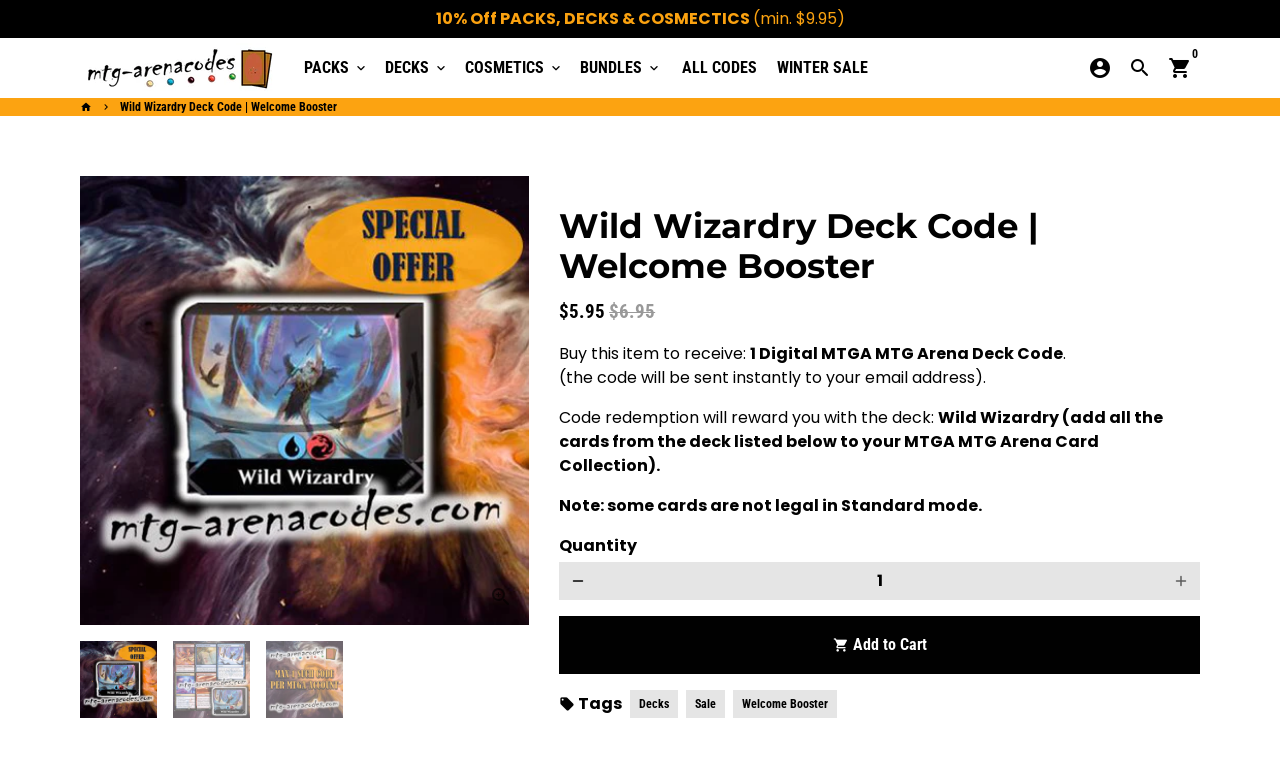

--- FILE ---
content_type: text/html; charset=utf-8
request_url: https://mtg-arenacodes.com/products/copia-de-dominaria-united-prerelease-code-6-boosters
body_size: 35605
content:
<!doctype html>
<html lang="en">
  <head><meta name="google-site-verification" content="jKIwKFB064elbBKXf0KkYEGOKBzZr2Jq6LmU4IrCSlM"/>
    <!-- Google tag (gtag.js) -->
<script async src="https://www.googletagmanager.com/gtag/js?id=G-EC7V4MVEQS"></script>
<script>
  window.dataLayer = window.dataLayer || [];
  function gtag(){dataLayer.push(arguments);}
  gtag('js', new Date());

  gtag('config', 'G-EC7V4MVEQS');
</script>


    <!-- Basic page needs -->
    <meta charset="utf-8">
    <meta http-equiv="X-UA-Compatible" content="IE=edge,chrome=1">
    <meta name="viewport" content="width=device-width,initial-scale=1,maximum-scale=1,shrink-to-fit=no">
    <meta name="theme-color" content="#FFFFFF">
    <meta name="apple-mobile-web-app-capable" content="yes">
    <meta name="mobile-web-app-capable" content="yes">
    <meta name="author" content="Debutify">

    <!-- Preconnect external resources -->
    <link rel="preconnect" href="https://cdn.shopify.com" crossorigin>
    <link rel="preconnect" href="https://fonts.shopifycdn.com" crossorigin>
    <link rel="preconnect" href="https://shop.app" crossorigin>
    <link rel="preconnect" href="https://monorail-edge.shopifysvc.com"><link rel="preconnect" href="https://godog.shopifycloud.com"><link rel="preconnect" href="https://www.google.com">
      <link rel="preconnect" href="https://www.gstatic.com">
      <link rel="preconnect" href="https://www.gstatic.com" crossorigin>
      <link rel="preconnect" href="https://fonts.gstatic.com" crossorigin>
      <link rel="preconnect" href="https://www.recaptcha.net" crossorigin><link rel="preconnect" href="https://debutify.com"><!-- Preload assets -->
    <link rel="preload" href="//mtg-arenacodes.com/cdn/shop/t/12/assets/theme.scss.css?v=180960846542121751741698487619" as="style">
    <link rel="preload" as="font" href="//mtg-arenacodes.com/cdn/fonts/montserrat/montserrat_n7.3c434e22befd5c18a6b4afadb1e3d77c128c7939.woff2" type="font/woff2" crossorigin>
    <link rel="preload" as="font" href="//mtg-arenacodes.com/cdn/fonts/roboto_condensed/robotocondensed_n7.0c73a613503672be244d2f29ab6ddd3fc3cc69ae.woff2" type="font/woff2" crossorigin>
    <link rel="preload" as="font" href="//mtg-arenacodes.com/cdn/fonts/poppins/poppins_n4.0ba78fa5af9b0e1a374041b3ceaadf0a43b41362.woff2" type="font/woff2" crossorigin>
    <link rel="preload" as="font" href="//mtg-arenacodes.com/cdn/shop/t/12/assets/material-icons-round.woff2?v=42163961327098976921667772104" type="font/woff2" crossorigin>
    <link rel="preload" href="//mtg-arenacodes.com/cdn/shop/t/12/assets/jquery-2.2.3.min.js?v=40203790232134668251667772104" as="script">
    <link rel="preload" href="//mtg-arenacodes.com/cdn/shop/t/12/assets/theme.min.js?v=167845995137477237751667772104" as="script">
    <link rel="preload" href="//mtg-arenacodes.com/cdn/shop/t/12/assets/lazysizes.min.js?v=46221891067352676611667772104" as="script">
    <link rel="preload" href="//mtg-arenacodes.com/cdn/shop/t/12/assets/dbtfy-addons.min.js?v=34862299636370676811668025909" as="script"><link rel="canonical" href="https://mtg-arenacodes.com/products/copia-de-dominaria-united-prerelease-code-6-boosters"><!-- Fav icon --><link sizes="192x192" rel="shortcut icon" type="image/png" id="favicon" href="//mtg-arenacodes.com/cdn/shop/files/FAVICON_100x100_crop_center.png?v=1667759166">

    <!-- Title and description -->
    <title>
      ▷ Wild Wizardry Deck Code Welcome Booster | mtg-arenacodes ✅ &ndash; MTG Arena Codes
    </title><meta name="description" content="▷ Buy this Digital Magic MTG Arena Code to redeem a Wild Wizardy deck. Limit to 1 MTGA code per account. Magic the Gathering MTGA MTG Arena Code Free Codes."><!-- Social meta --><!-- /snippets/social-meta-tags.liquid --><meta property="og:site_name" content="MTG Arena Codes">
<meta property="og:url" content="https://mtg-arenacodes.com/products/copia-de-dominaria-united-prerelease-code-6-boosters">
<meta property="og:title" content="▷ Wild Wizardry Deck Code Welcome Booster | mtg-arenacodes ✅">
<meta property="og:type" content="product">
<meta property="og:description" content="▷ Buy this Digital Magic MTG Arena Code to redeem a Wild Wizardy deck. Limit to 1 MTGA code per account. Magic the Gathering MTGA MTG Arena Code Free Codes."><meta property="og:price:amount" content="5.95">
  <meta property="og:price:currency" content="USD"><meta property="og:image" content="http://mtg-arenacodes.com/cdn/shop/files/WB-WIZARDRY-1_OFFER_1200x1200.jpg?v=1688894854"><meta property="og:image" content="http://mtg-arenacodes.com/cdn/shop/files/WB-WIZARDRY-1_OFFER_1200x1200.jpg?v=1688894854"><meta property="og:image" content="http://mtg-arenacodes.com/cdn/shop/files/WB-WIZARDRY-1_OFFER_1200x1200.jpg?v=1688894854">
<meta property="og:image:secure_url" content="https://mtg-arenacodes.com/cdn/shop/files/WB-WIZARDRY-1_OFFER_1200x1200.jpg?v=1688894854"><meta property="og:image:secure_url" content="https://mtg-arenacodes.com/cdn/shop/files/WB-WIZARDRY-1_OFFER_1200x1200.jpg?v=1688894854"><meta property="og:image:secure_url" content="https://mtg-arenacodes.com/cdn/shop/files/WB-WIZARDRY-1_OFFER_1200x1200.jpg?v=1688894854"><meta name="twitter:card" content="summary_large_image">
<meta name="twitter:title" content="▷ Wild Wizardry Deck Code Welcome Booster | mtg-arenacodes ✅">
<meta name="twitter:description" content="▷ Buy this Digital Magic MTG Arena Code to redeem a Wild Wizardy deck. Limit to 1 MTGA code per account. Magic the Gathering MTGA MTG Arena Code Free Codes.">
<!-- CSS  -->
    <link href="//mtg-arenacodes.com/cdn/shop/t/12/assets/theme.scss.css?v=180960846542121751741698487619" rel="stylesheet" type="text/css" media="all" />
<!-- Load fonts independently to prevent rendering blocks -->
    <style>
      @font-face {
  font-family: Montserrat;
  font-weight: 700;
  font-style: normal;
  font-display: swap;
  src: url("//mtg-arenacodes.com/cdn/fonts/montserrat/montserrat_n7.3c434e22befd5c18a6b4afadb1e3d77c128c7939.woff2") format("woff2"),
       url("//mtg-arenacodes.com/cdn/fonts/montserrat/montserrat_n7.5d9fa6e2cae713c8fb539a9876489d86207fe957.woff") format("woff");
}

      @font-face {
  font-family: "Roboto Condensed";
  font-weight: 700;
  font-style: normal;
  font-display: swap;
  src: url("//mtg-arenacodes.com/cdn/fonts/roboto_condensed/robotocondensed_n7.0c73a613503672be244d2f29ab6ddd3fc3cc69ae.woff2") format("woff2"),
       url("//mtg-arenacodes.com/cdn/fonts/roboto_condensed/robotocondensed_n7.ef6ece86ba55f49c27c4904a493c283a40f3a66e.woff") format("woff");
}

      @font-face {
  font-family: Poppins;
  font-weight: 400;
  font-style: normal;
  font-display: swap;
  src: url("//mtg-arenacodes.com/cdn/fonts/poppins/poppins_n4.0ba78fa5af9b0e1a374041b3ceaadf0a43b41362.woff2") format("woff2"),
       url("//mtg-arenacodes.com/cdn/fonts/poppins/poppins_n4.214741a72ff2596839fc9760ee7a770386cf16ca.woff") format("woff");
}

      @font-face {
  font-family: Poppins;
  font-weight: 700;
  font-style: normal;
  font-display: swap;
  src: url("//mtg-arenacodes.com/cdn/fonts/poppins/poppins_n7.56758dcf284489feb014a026f3727f2f20a54626.woff2") format("woff2"),
       url("//mtg-arenacodes.com/cdn/fonts/poppins/poppins_n7.f34f55d9b3d3205d2cd6f64955ff4b36f0cfd8da.woff") format("woff");
}

      @font-face {
  font-family: Poppins;
  font-weight: 400;
  font-style: italic;
  font-display: swap;
  src: url("//mtg-arenacodes.com/cdn/fonts/poppins/poppins_i4.846ad1e22474f856bd6b81ba4585a60799a9f5d2.woff2") format("woff2"),
       url("//mtg-arenacodes.com/cdn/fonts/poppins/poppins_i4.56b43284e8b52fc64c1fd271f289a39e8477e9ec.woff") format("woff");
}

      @font-face {
  font-family: Poppins;
  font-weight: 700;
  font-style: italic;
  font-display: swap;
  src: url("//mtg-arenacodes.com/cdn/fonts/poppins/poppins_i7.42fd71da11e9d101e1e6c7932199f925f9eea42d.woff2") format("woff2"),
       url("//mtg-arenacodes.com/cdn/fonts/poppins/poppins_i7.ec8499dbd7616004e21155106d13837fff4cf556.woff") format("woff");
}

      @font-face {
  font-family: "Roboto Condensed";
  font-weight: 900;
  font-style: normal;
  font-display: swap;
  src: url("//mtg-arenacodes.com/cdn/fonts/roboto_condensed/robotocondensed_n9.2b6d3562288db33acd2d1dd7f3b49bae17bf8c2a.woff2") format("woff2"),
       url("//mtg-arenacodes.com/cdn/fonts/roboto_condensed/robotocondensed_n9.2ac019136325b074bf3010b35c1b65b3b5a99a3f.woff") format("woff");
}

      @font-face {
        font-family: Material Icons Round;
        font-weight: 400;
        font-style: normal;
        font-display: block;
        src: url(//mtg-arenacodes.com/cdn/shop/t/12/assets/material-icons-round.woff2?v=42163961327098976921667772104) format("woff2");
      }
    </style>

    <!-- Google Tag Manager --><!-- Theme strings and settings --><script>
  window.theme = window.theme || {};

  theme.routes = {
    predictive_search_url: "\/search\/suggest",
    cart_url: "\/cart"
  };

  theme.settings = {
    cartType: "drawer",
    enableCartMessage: false,
    saleType: "amount",
    stickyHeader: true,
    heightHeader: 60,
    heightHeaderMobile: 80,
    icon: "material-icons-round",
    currencyOriginalPrice: true,
    customCurrency: false,
    facebookPageId: "",
    dbtfyATCAnimationType: "shakeX",
    dbtfyATCAnimationInterval: 10,
    dbtfyShopProtectImage: true,
    dbtfyShopProtectDrag: true,
    dbtfyShopProtectTextProduct: true,
    dbtfyShopProtectTextArticle: true,
    dbtfyShopProtectCollection: true,
    dbtfySkipCart: false,
    isSearchEnabled: true,
    enableHistoryState: true,
    customScript: "",
    dbtfyInactiveTabFirstMessage: "🔥 Don\u0026#39;t forget this...",
    dbtfyInactiveTabSecondMessage: "🔥 Come back!",
    dbtfyInactiveTabDelay: 1,
    faviconImage: "\/\/mtg-arenacodes.com\/cdn\/shop\/files\/FAVICON_100x100_crop_center.png?v=1667759166",
    cartFaviconImage:"",
    dbtfyCartSavings: false,
    dbtfyCookieBoxEUOnly: true,
    dbtfyGiftWrap: false,
    dbtfyDeliveryDateRequired: false,
    dbtfyOrderFeedbackRequired: false
  };

  theme.variables = {
    small: 769,
    postSmall: 769.1,
    animationDuration: 600,
    animationSlow: 1000,
    transitionSpeed: 300,
    addonsLink: "\/\/mtg-arenacodes.com\/cdn\/shop\/t\/12\/assets\/dbtfy-addons.min.js?v=34862299636370676811668025909",
    fastClickPluginLink: "\/\/mtg-arenacodes.com\/cdn\/shop\/t\/12\/assets\/FastClick.js?v=80848051190165111191667772104",
    jQueryUIPluginLink: "\/\/mtg-arenacodes.com\/cdn\/shop\/t\/12\/assets\/jquery-ui.min.js?v=70596825350812787271667772104",
    jQueryUIAutocompletePluginLink: "\/\/mtg-arenacodes.com\/cdn\/shop\/t\/12\/assets\/jquery.ui.autocomplete.scroll.min.js?v=65694924680175604831667772104",
    jQueryExitIntentPluginLink: "\/\/mtg-arenacodes.com\/cdn\/shop\/t\/12\/assets\/jquery.exitintent.min.js?v=141936771459652646111667772104",
    trackingPluginLink: "\/\/www.17track.net\/externalcall.js",
    speedBoosterPluginLink: "\/\/mtg-arenacodes.com\/cdn\/shop\/t\/12\/assets\/instant.page.min.js?v=48382595191374339231667772104",
    ajaxinatePluginLink: "\/\/mtg-arenacodes.com\/cdn\/shop\/t\/12\/assets\/infinite-scroll.min.js?v=117414503875394727771667772104",
    datePickerPluginLink: "\/\/mtg-arenacodes.com\/cdn\/shop\/t\/12\/assets\/flatpickr.min.js?v=102895051017460611671667772104",
    cartCount: 0,
    shopLocales: [{"shop_locale":{"locale":"en","enabled":true,"primary":true,"published":true}}],
    productPlaceholderSvg: "\u003csvg class=\"placeholder-svg\" xmlns=\"http:\/\/www.w3.org\/2000\/svg\" viewBox=\"0 0 525.5 525.5\"\u003e\u003cpath d=\"M375.5 345.2c0-.1 0-.1 0 0 0-.1 0-.1 0 0-1.1-2.9-2.3-5.5-3.4-7.8-1.4-4.7-2.4-13.8-.5-19.8 3.4-10.6 3.6-40.6 1.2-54.5-2.3-14-12.3-29.8-18.5-36.9-5.3-6.2-12.8-14.9-15.4-17.9 8.6-5.6 13.3-13.3 14-23 0-.3 0-.6.1-.8.4-4.1-.6-9.9-3.9-13.5-2.1-2.3-4.8-3.5-8-3.5h-54.9c-.8-7.1-3-13-5.2-17.5-6.8-13.9-12.5-16.5-21.2-16.5h-.7c-8.7 0-14.4 2.5-21.2 16.5-2.2 4.5-4.4 10.4-5.2 17.5h-48.5c-3.2 0-5.9 1.2-8 3.5-3.2 3.6-4.3 9.3-3.9 13.5 0 .2 0 .5.1.8.7 9.8 5.4 17.4 14 23-2.6 3.1-10.1 11.7-15.4 17.9-6.1 7.2-16.1 22.9-18.5 36.9-2.2 13.3-1.2 47.4 1 54.9 1.1 3.8 1.4 14.5-.2 19.4-1.2 2.4-2.3 5-3.4 7.9-4.4 11.6-6.2 26.3-5 32.6 1.8 9.9 16.5 14.4 29.4 14.4h176.8c12.9 0 27.6-4.5 29.4-14.4 1.2-6.5-.5-21.1-5-32.7zm-97.7-178c.3-3.2.8-10.6-.2-18 2.4 4.3 5 10.5 5.9 18h-5.7zm-36.3-17.9c-1 7.4-.5 14.8-.2 18h-5.7c.9-7.5 3.5-13.7 5.9-18zm4.5-6.9c0-.1.1-.2.1-.4 4.4-5.3 8.4-5.8 13.1-5.8h.7c4.7 0 8.7.6 13.1 5.8 0 .1 0 .2.1.4 3.2 8.9 2.2 21.2 1.8 25h-30.7c-.4-3.8-1.3-16.1 1.8-25zm-70.7 42.5c0-.3 0-.6-.1-.9-.3-3.4.5-8.4 3.1-11.3 1-1.1 2.1-1.7 3.4-2.1l-.6.6c-2.8 3.1-3.7 8.1-3.3 11.6 0 .2 0 .5.1.8.3 3.5.9 11.7 10.6 18.8.3.2.8.2 1-.2.2-.3.2-.8-.2-1-9.2-6.7-9.8-14.4-10-17.7 0-.3 0-.6-.1-.8-.3-3.2.5-7.7 3-10.5.8-.8 1.7-1.5 2.6-1.9h155.7c1 .4 1.9 1.1 2.6 1.9 2.5 2.8 3.3 7.3 3 10.5 0 .2 0 .5-.1.8-.3 3.6-1 13.1-13.8 20.1-.3.2-.5.6-.3 1 .1.2.4.4.6.4.1 0 .2 0 .3-.1 13.5-7.5 14.3-17.5 14.6-21.3 0-.3 0-.5.1-.8.4-3.5-.5-8.5-3.3-11.6l-.6-.6c1.3.4 2.5 1.1 3.4 2.1 2.6 2.9 3.5 7.9 3.1 11.3 0 .3 0 .6-.1.9-1.5 20.9-23.6 31.4-65.5 31.4h-43.8c-41.8 0-63.9-10.5-65.4-31.4zm91 89.1h-7c0-1.5 0-3-.1-4.2-.2-12.5-2.2-31.1-2.7-35.1h3.6c.8 0 1.4-.6 1.4-1.4v-14.1h2.4v14.1c0 .8.6 1.4 1.4 1.4h3.7c-.4 3.9-2.4 22.6-2.7 35.1v4.2zm65.3 11.9h-16.8c-.4 0-.7.3-.7.7 0 .4.3.7.7.7h16.8v2.8h-62.2c0-.9-.1-1.9-.1-2.8h33.9c.4 0 .7-.3.7-.7 0-.4-.3-.7-.7-.7h-33.9c-.1-3.2-.1-6.3-.1-9h62.5v9zm-12.5 24.4h-6.3l.2-1.6h5.9l.2 1.6zm-5.8-4.5l1.6-12.3h2l1.6 12.3h-5.2zm-57-19.9h-62.4v-9h62.5c0 2.7 0 5.8-.1 9zm-62.4 1.4h62.4c0 .9-.1 1.8-.1 2.8H194v-2.8zm65.2 0h7.3c0 .9.1 1.8.1 2.8H259c.1-.9.1-1.8.1-2.8zm7.2-1.4h-7.2c.1-3.2.1-6.3.1-9h7c0 2.7 0 5.8.1 9zm-7.7-66.7v6.8h-9v-6.8h9zm-8.9 8.3h9v.7h-9v-.7zm0 2.1h9v2.3h-9v-2.3zm26-1.4h-9v-.7h9v.7zm-9 3.7v-2.3h9v2.3h-9zm9-5.9h-9v-6.8h9v6.8zm-119.3 91.1c-2.1-7.1-3-40.9-.9-53.6 2.2-13.5 11.9-28.6 17.8-35.6 5.6-6.5 13.5-15.7 15.7-18.3 11.4 6.4 28.7 9.6 51.8 9.6h6v14.1c0 .8.6 1.4 1.4 1.4h5.4c.3 3.1 2.4 22.4 2.7 35.1 0 1.2.1 2.6.1 4.2h-63.9c-.8 0-1.4.6-1.4 1.4v16.1c0 .8.6 1.4 1.4 1.4H256c-.8 11.8-2.8 24.7-8 33.3-2.6 4.4-4.9 8.5-6.9 12.2-.4.7-.1 1.6.6 1.9.2.1.4.2.6.2.5 0 1-.3 1.3-.8 1.9-3.7 4.2-7.7 6.8-12.1 5.4-9.1 7.6-22.5 8.4-34.7h7.8c.7 11.2 2.6 23.5 7.1 32.4.2.5.8.8 1.3.8.2 0 .4 0 .6-.2.7-.4 1-1.2.6-1.9-4.3-8.5-6.1-20.3-6.8-31.1H312l-2.4 18.6c-.1.4.1.8.3 1.1.3.3.7.5 1.1.5h9.6c.4 0 .8-.2 1.1-.5.3-.3.4-.7.3-1.1l-2.4-18.6H333c.8 0 1.4-.6 1.4-1.4v-16.1c0-.8-.6-1.4-1.4-1.4h-63.9c0-1.5 0-2.9.1-4.2.2-12.7 2.3-32 2.7-35.1h5.2c.8 0 1.4-.6 1.4-1.4v-14.1h6.2c23.1 0 40.4-3.2 51.8-9.6 2.3 2.6 10.1 11.8 15.7 18.3 5.9 6.9 15.6 22.1 17.8 35.6 2.2 13.4 2 43.2-1.1 53.1-1.2 3.9-1.4 8.7-1 13-1.7-2.8-2.9-4.4-3-4.6-.2-.3-.6-.5-.9-.6h-.5c-.2 0-.4.1-.5.2-.6.5-.8 1.4-.3 2 0 0 .2.3.5.8 1.4 2.1 5.6 8.4 8.9 16.7h-42.9v-43.8c0-.8-.6-1.4-1.4-1.4s-1.4.6-1.4 1.4v44.9c0 .1-.1.2-.1.3 0 .1 0 .2.1.3v9c-1.1 2-3.9 3.7-10.5 3.7h-7.5c-.4 0-.7.3-.7.7 0 .4.3.7.7.7h7.5c5 0 8.5-.9 10.5-2.8-.1 3.1-1.5 6.5-10.5 6.5H210.4c-9 0-10.5-3.4-10.5-6.5 2 1.9 5.5 2.8 10.5 2.8h67.4c.4 0 .7-.3.7-.7 0-.4-.3-.7-.7-.7h-67.4c-6.7 0-9.4-1.7-10.5-3.7v-54.5c0-.8-.6-1.4-1.4-1.4s-1.4.6-1.4 1.4v43.8h-43.6c4.2-10.2 9.4-17.4 9.5-17.5.5-.6.3-1.5-.3-2s-1.5-.3-2 .3c-.1.2-1.4 2-3.2 5 .1-4.9-.4-10.2-1.1-12.8zm221.4 60.2c-1.5 8.3-14.9 12-26.6 12H174.4c-11.8 0-25.1-3.8-26.6-12-1-5.7.6-19.3 4.6-30.2H197v9.8c0 6.4 4.5 9.7 13.4 9.7h105.4c8.9 0 13.4-3.3 13.4-9.7v-9.8h44c4 10.9 5.6 24.5 4.6 30.2z\"\/\u003e\u003cpath d=\"M286.1 359.3c0 .4.3.7.7.7h14.7c.4 0 .7-.3.7-.7 0-.4-.3-.7-.7-.7h-14.7c-.3 0-.7.3-.7.7zm5.3-145.6c13.5-.5 24.7-2.3 33.5-5.3.4-.1.6-.5.4-.9-.1-.4-.5-.6-.9-.4-8.6 3-19.7 4.7-33 5.2-.4 0-.7.3-.7.7 0 .4.3.7.7.7zm-11.3.1c.4 0 .7-.3.7-.7 0-.4-.3-.7-.7-.7H242c-19.9 0-35.3-2.5-45.9-7.4-.4-.2-.8 0-.9.3-.2.4 0 .8.3.9 10.8 5 26.4 7.5 46.5 7.5h38.1zm-7.2 116.9c.4.1.9.1 1.4.1 1.7 0 3.4-.7 4.7-1.9 1.4-1.4 1.9-3.2 1.5-5-.2-.8-.9-1.2-1.7-1.1-.8.2-1.2.9-1.1 1.7.3 1.2-.4 2-.7 2.4-.9.9-2.2 1.3-3.4 1-.8-.2-1.5.3-1.7 1.1s.2 1.5 1 1.7z\"\/\u003e\u003cpath d=\"M275.5 331.6c-.8 0-1.4.6-1.5 1.4 0 .8.6 1.4 1.4 1.5h.3c3.6 0 7-2.8 7.7-6.3.2-.8-.4-1.5-1.1-1.7-.8-.2-1.5.4-1.7 1.1-.4 2.3-2.8 4.2-5.1 4zm5.4 1.6c-.6.5-.6 1.4-.1 2 1.1 1.3 2.5 2.2 4.2 2.8.2.1.3.1.5.1.6 0 1.1-.3 1.3-.9.3-.7-.1-1.6-.8-1.8-1.2-.5-2.2-1.2-3-2.1-.6-.6-1.5-.6-2.1-.1zm-38.2 12.7c.5 0 .9 0 1.4-.1.8-.2 1.3-.9 1.1-1.7-.2-.8-.9-1.3-1.7-1.1-1.2.3-2.5-.1-3.4-1-.4-.4-1-1.2-.8-2.4.2-.8-.3-1.5-1.1-1.7-.8-.2-1.5.3-1.7 1.1-.4 1.8.1 3.7 1.5 5 1.2 1.2 2.9 1.9 4.7 1.9z\"\/\u003e\u003cpath d=\"M241.2 349.6h.3c.8 0 1.4-.7 1.4-1.5s-.7-1.4-1.5-1.4c-2.3.1-4.6-1.7-5.1-4-.2-.8-.9-1.3-1.7-1.1-.8.2-1.3.9-1.1 1.7.7 3.5 4.1 6.3 7.7 6.3zm-9.7 3.6c.2 0 .3 0 .5-.1 1.6-.6 3-1.6 4.2-2.8.5-.6.5-1.5-.1-2s-1.5-.5-2 .1c-.8.9-1.8 1.6-3 2.1-.7.3-1.1 1.1-.8 1.8 0 .6.6.9 1.2.9z\"\/\u003e\u003c\/svg\u003e"
  };

  theme.strings = {
    zoomClose: "Close (Esc)",
    zoomPrev: "Previous (Left arrow key)",
    zoomNext: "Next (Right arrow key)",
    moneyFormat: "${{amount}}",
    moneyWithCurrencyFormat: "${{amount}} USD",
    currencyFormat: "money_format",
    saveFormat: "Save {{ saved_amount }}",
    addressError: "Error looking up that address",
    addressNoResults: "No results for that address",
    addressQueryLimit: "You have exceeded the Google API usage limit. Consider upgrading to a \u003ca href=\"https:\/\/developers.google.com\/maps\/premium\/usage-limits\"\u003ePremium Plan\u003c\/a\u003e.",
    authError: "There was a problem authenticating your Google Maps account.",
    cartCookie: "Enable cookies to use the shopping cart",
    addToCart: "Add to Cart",
    soldOut: "Sold Out",
    unavailable: "Unavailable",
    regularPrice: "Regular price",
    salePrice: "Sale price",
    saveLabel: "Save {{ saved_amount }}",
    quantityLabel: "Quantity",
    closeText: "close (esc)",
    shopCurrency: "USD",
    months: {
      full: {
        1: "January",
        2: "February",
        3: "March",
        4: "April",
        5: "May",
        6: "June",
        7: "July",
        8: "August",
        9: "September",
        10: "October",
        11: "November",
        12: "December"
      },
      short: {
        1: "Jan",
        2: "Feb",
        3: "Mar",
        4: "Apr",
        5: "May",
        6: "Jun",
        7: "Jul",
        8: "Aug",
        9: "Sep",
        10: "Oct",
        11: "Nov",
        12: "Dec"
      }
    },
    weekdays: {
      full: {
        0: "Sunday",
        1: "Monday",
        2: "Tuesday",
        3: "Wednesday",
        4: "Thursday",
        5: "Friday",
        6: "Saturday"
      },
      short: {
        0: "Sun",
        1: "Mon",
        2: "Tue",
        3: "Wed",
        4: "Thu",
        5: "Fri",
        6: "Sat"
      }
    },
    agreeTermsWarningMessage: "You must agree with the terms and conditions of sales to check out.",
    deliveryDateWarningMessage: "Make a selection to continue",shopPrimaryLocale: "en",};

  theme.addons = {"addons": {"dbtfy_addtocart_animation": false,"dbtfy_age_check": false, "dbtfy_agree_to_terms": false,"dbtfy_automatic_geolocation": false,"dbtfy_back_in_stock": false ,"dbtfy_cart_favicon": false,"dbtfy_cart_discount": false,"dbtfy_cart_goal": false,"dbtfy_cart_reminder": false,"dbtfy_cart_savings": false,"dbtfy_cart_upsell": false,"dbtfy_collection_addtocart": false,"dbtfy_collection_filters": false,"dbtfy_color_swatches": false,"dbtfy_cookie_box": false,"dbtfy_custom_currencies": false,"dbtfy_customizable_products": false,"dbtfy_delivery_date": false,"dbtfy_delivery_time": false,"dbtfy_discount_saved": false,"dbtfy_facebook_messenger": false,"dbtfy_faq_page": false,"dbtfy_gift_wrap": false,"dbtfy_infinite_scroll": false,"dbtfy_inactive_tab_message": false,"dbtfy_instagram_feed": false,"dbtfy_inventory_quantity": false,"dbtfy_linked_options": false ,"dbtfy_mega_menu": false,"dbtfy_menu_bar": false,"dbtfy_minimum_order": false,"dbtfy_newsletter_popup": false,"dbtfy_order_feedback": false,"dbtfy_order_tracking": false,"dbtfy_page_speed_booster": false,"dbtfy_page_transition": false,"dbtfy_pricing_table": false,"dbtfy_product_bullet_points": false,"dbtfy_product_image_crop": false,"dbtfy_product_swatches": false,"dbtfy_product_tabs": false,"dbtfy_quantity_breaks": false,"dbtfy_quick_compare": false,"dbtfy_quick_view": false,"dbtfy_recently_viewed": false,"dbtfy_shop_protect": false,"dbtfy_skip_cart": false,"dbtfy_size_chart": false,"dbtfy_smart_search": false,"dbtfy_social_discount": false,"dbtfy_sticky_addtocart": false,"dbtfy_synced_variant_image": false,"dbtfy_trust_badge": false,"dbtfy_upsell_bundles": false,"dbtfy_upsell_popup": false,"dbtfy_wish_list": false}}



  window.lazySizesConfig = window.lazySizesConfig || {};
  window.lazySizesConfig.customMedia = {
    "--small": `(max-width: ${theme.variables.small}px)`
  };
</script>
<!-- JS -->
    <script src="//mtg-arenacodes.com/cdn/shop/t/12/assets/jquery-2.2.3.min.js?v=40203790232134668251667772104" type="text/javascript"></script>

    <script src="//mtg-arenacodes.com/cdn/shop/t/12/assets/theme.min.js?v=167845995137477237751667772104" defer="defer"></script>

    <script src="//mtg-arenacodes.com/cdn/shop/t/12/assets/lazysizes.min.js?v=46221891067352676611667772104" async="async"></script><!-- Header hook for plugins -->
    <script>window.performance && window.performance.mark && window.performance.mark('shopify.content_for_header.start');</script><meta name="google-site-verification" content="jKIwKFB064elbBKXf0KkYEGOKBzZr2Jq6LmU4IrCSlM">
<meta id="shopify-digital-wallet" name="shopify-digital-wallet" content="/67005972799/digital_wallets/dialog">
<meta name="shopify-checkout-api-token" content="46a5156389a31130197bc4d354521c87">
<meta id="in-context-paypal-metadata" data-shop-id="67005972799" data-venmo-supported="false" data-environment="production" data-locale="en_US" data-paypal-v4="true" data-currency="USD">
<link rel="alternate" type="application/json+oembed" href="https://mtg-arenacodes.com/products/copia-de-dominaria-united-prerelease-code-6-boosters.oembed">
<script async="async" src="/checkouts/internal/preloads.js?locale=en-US"></script>
<link rel="preconnect" href="https://shop.app" crossorigin="anonymous">
<script async="async" src="https://shop.app/checkouts/internal/preloads.js?locale=en-US&shop_id=67005972799" crossorigin="anonymous"></script>
<script id="apple-pay-shop-capabilities" type="application/json">{"shopId":67005972799,"countryCode":"ES","currencyCode":"USD","merchantCapabilities":["supports3DS"],"merchantId":"gid:\/\/shopify\/Shop\/67005972799","merchantName":"MTG Arena Codes","requiredBillingContactFields":["postalAddress","email"],"requiredShippingContactFields":["postalAddress","email"],"shippingType":"shipping","supportedNetworks":["visa","maestro","masterCard"],"total":{"type":"pending","label":"MTG Arena Codes","amount":"1.00"},"shopifyPaymentsEnabled":true,"supportsSubscriptions":true}</script>
<script id="shopify-features" type="application/json">{"accessToken":"46a5156389a31130197bc4d354521c87","betas":["rich-media-storefront-analytics"],"domain":"mtg-arenacodes.com","predictiveSearch":true,"shopId":67005972799,"locale":"en"}</script>
<script>var Shopify = Shopify || {};
Shopify.shop = "mtg-arena-codes.myshopify.com";
Shopify.locale = "en";
Shopify.currency = {"active":"USD","rate":"1.0"};
Shopify.country = "US";
Shopify.theme = {"name":"Debutify","id":137734717759,"schema_name":"Debutify","schema_version":"4.10.2","theme_store_id":null,"role":"main"};
Shopify.theme.handle = "null";
Shopify.theme.style = {"id":null,"handle":null};
Shopify.cdnHost = "mtg-arenacodes.com/cdn";
Shopify.routes = Shopify.routes || {};
Shopify.routes.root = "/";</script>
<script type="module">!function(o){(o.Shopify=o.Shopify||{}).modules=!0}(window);</script>
<script>!function(o){function n(){var o=[];function n(){o.push(Array.prototype.slice.apply(arguments))}return n.q=o,n}var t=o.Shopify=o.Shopify||{};t.loadFeatures=n(),t.autoloadFeatures=n()}(window);</script>
<script>
  window.ShopifyPay = window.ShopifyPay || {};
  window.ShopifyPay.apiHost = "shop.app\/pay";
  window.ShopifyPay.redirectState = null;
</script>
<script id="shop-js-analytics" type="application/json">{"pageType":"product"}</script>
<script defer="defer" async type="module" src="//mtg-arenacodes.com/cdn/shopifycloud/shop-js/modules/v2/client.init-shop-cart-sync_C5BV16lS.en.esm.js"></script>
<script defer="defer" async type="module" src="//mtg-arenacodes.com/cdn/shopifycloud/shop-js/modules/v2/chunk.common_CygWptCX.esm.js"></script>
<script type="module">
  await import("//mtg-arenacodes.com/cdn/shopifycloud/shop-js/modules/v2/client.init-shop-cart-sync_C5BV16lS.en.esm.js");
await import("//mtg-arenacodes.com/cdn/shopifycloud/shop-js/modules/v2/chunk.common_CygWptCX.esm.js");

  window.Shopify.SignInWithShop?.initShopCartSync?.({"fedCMEnabled":true,"windoidEnabled":true});

</script>
<script>
  window.Shopify = window.Shopify || {};
  if (!window.Shopify.featureAssets) window.Shopify.featureAssets = {};
  window.Shopify.featureAssets['shop-js'] = {"shop-cart-sync":["modules/v2/client.shop-cart-sync_ZFArdW7E.en.esm.js","modules/v2/chunk.common_CygWptCX.esm.js"],"init-fed-cm":["modules/v2/client.init-fed-cm_CmiC4vf6.en.esm.js","modules/v2/chunk.common_CygWptCX.esm.js"],"shop-button":["modules/v2/client.shop-button_tlx5R9nI.en.esm.js","modules/v2/chunk.common_CygWptCX.esm.js"],"shop-cash-offers":["modules/v2/client.shop-cash-offers_DOA2yAJr.en.esm.js","modules/v2/chunk.common_CygWptCX.esm.js","modules/v2/chunk.modal_D71HUcav.esm.js"],"init-windoid":["modules/v2/client.init-windoid_sURxWdc1.en.esm.js","modules/v2/chunk.common_CygWptCX.esm.js"],"shop-toast-manager":["modules/v2/client.shop-toast-manager_ClPi3nE9.en.esm.js","modules/v2/chunk.common_CygWptCX.esm.js"],"init-shop-email-lookup-coordinator":["modules/v2/client.init-shop-email-lookup-coordinator_B8hsDcYM.en.esm.js","modules/v2/chunk.common_CygWptCX.esm.js"],"init-shop-cart-sync":["modules/v2/client.init-shop-cart-sync_C5BV16lS.en.esm.js","modules/v2/chunk.common_CygWptCX.esm.js"],"avatar":["modules/v2/client.avatar_BTnouDA3.en.esm.js"],"pay-button":["modules/v2/client.pay-button_FdsNuTd3.en.esm.js","modules/v2/chunk.common_CygWptCX.esm.js"],"init-customer-accounts":["modules/v2/client.init-customer-accounts_DxDtT_ad.en.esm.js","modules/v2/client.shop-login-button_C5VAVYt1.en.esm.js","modules/v2/chunk.common_CygWptCX.esm.js","modules/v2/chunk.modal_D71HUcav.esm.js"],"init-shop-for-new-customer-accounts":["modules/v2/client.init-shop-for-new-customer-accounts_ChsxoAhi.en.esm.js","modules/v2/client.shop-login-button_C5VAVYt1.en.esm.js","modules/v2/chunk.common_CygWptCX.esm.js","modules/v2/chunk.modal_D71HUcav.esm.js"],"shop-login-button":["modules/v2/client.shop-login-button_C5VAVYt1.en.esm.js","modules/v2/chunk.common_CygWptCX.esm.js","modules/v2/chunk.modal_D71HUcav.esm.js"],"init-customer-accounts-sign-up":["modules/v2/client.init-customer-accounts-sign-up_CPSyQ0Tj.en.esm.js","modules/v2/client.shop-login-button_C5VAVYt1.en.esm.js","modules/v2/chunk.common_CygWptCX.esm.js","modules/v2/chunk.modal_D71HUcav.esm.js"],"shop-follow-button":["modules/v2/client.shop-follow-button_Cva4Ekp9.en.esm.js","modules/v2/chunk.common_CygWptCX.esm.js","modules/v2/chunk.modal_D71HUcav.esm.js"],"checkout-modal":["modules/v2/client.checkout-modal_BPM8l0SH.en.esm.js","modules/v2/chunk.common_CygWptCX.esm.js","modules/v2/chunk.modal_D71HUcav.esm.js"],"lead-capture":["modules/v2/client.lead-capture_Bi8yE_yS.en.esm.js","modules/v2/chunk.common_CygWptCX.esm.js","modules/v2/chunk.modal_D71HUcav.esm.js"],"shop-login":["modules/v2/client.shop-login_D6lNrXab.en.esm.js","modules/v2/chunk.common_CygWptCX.esm.js","modules/v2/chunk.modal_D71HUcav.esm.js"],"payment-terms":["modules/v2/client.payment-terms_CZxnsJam.en.esm.js","modules/v2/chunk.common_CygWptCX.esm.js","modules/v2/chunk.modal_D71HUcav.esm.js"]};
</script>
<script>(function() {
  var isLoaded = false;
  function asyncLoad() {
    if (isLoaded) return;
    isLoaded = true;
    var urls = ["https:\/\/gdprcdn.b-cdn.net\/js\/gdpr_cookie_consent.min.js?shop=mtg-arena-codes.myshopify.com"];
    for (var i = 0; i < urls.length; i++) {
      var s = document.createElement('script');
      s.type = 'text/javascript';
      s.async = true;
      s.src = urls[i];
      var x = document.getElementsByTagName('script')[0];
      x.parentNode.insertBefore(s, x);
    }
  };
  if(window.attachEvent) {
    window.attachEvent('onload', asyncLoad);
  } else {
    window.addEventListener('load', asyncLoad, false);
  }
})();</script>
<script id="__st">var __st={"a":67005972799,"offset":3600,"reqid":"821c32c2-c267-4ee0-a71c-edcea1ffdc7c-1768689604","pageurl":"mtg-arenacodes.com\/products\/copia-de-dominaria-united-prerelease-code-6-boosters","u":"7214a0d2dbd5","p":"product","rtyp":"product","rid":7999355781439};</script>
<script>window.ShopifyPaypalV4VisibilityTracking = true;</script>
<script id="captcha-bootstrap">!function(){'use strict';const t='contact',e='account',n='new_comment',o=[[t,t],['blogs',n],['comments',n],[t,'customer']],c=[[e,'customer_login'],[e,'guest_login'],[e,'recover_customer_password'],[e,'create_customer']],r=t=>t.map((([t,e])=>`form[action*='/${t}']:not([data-nocaptcha='true']) input[name='form_type'][value='${e}']`)).join(','),a=t=>()=>t?[...document.querySelectorAll(t)].map((t=>t.form)):[];function s(){const t=[...o],e=r(t);return a(e)}const i='password',u='form_key',d=['recaptcha-v3-token','g-recaptcha-response','h-captcha-response',i],f=()=>{try{return window.sessionStorage}catch{return}},m='__shopify_v',_=t=>t.elements[u];function p(t,e,n=!1){try{const o=window.sessionStorage,c=JSON.parse(o.getItem(e)),{data:r}=function(t){const{data:e,action:n}=t;return t[m]||n?{data:e,action:n}:{data:t,action:n}}(c);for(const[e,n]of Object.entries(r))t.elements[e]&&(t.elements[e].value=n);n&&o.removeItem(e)}catch(o){console.error('form repopulation failed',{error:o})}}const l='form_type',E='cptcha';function T(t){t.dataset[E]=!0}const w=window,h=w.document,L='Shopify',v='ce_forms',y='captcha';let A=!1;((t,e)=>{const n=(g='f06e6c50-85a8-45c8-87d0-21a2b65856fe',I='https://cdn.shopify.com/shopifycloud/storefront-forms-hcaptcha/ce_storefront_forms_captcha_hcaptcha.v1.5.2.iife.js',D={infoText:'Protected by hCaptcha',privacyText:'Privacy',termsText:'Terms'},(t,e,n)=>{const o=w[L][v],c=o.bindForm;if(c)return c(t,g,e,D).then(n);var r;o.q.push([[t,g,e,D],n]),r=I,A||(h.body.append(Object.assign(h.createElement('script'),{id:'captcha-provider',async:!0,src:r})),A=!0)});var g,I,D;w[L]=w[L]||{},w[L][v]=w[L][v]||{},w[L][v].q=[],w[L][y]=w[L][y]||{},w[L][y].protect=function(t,e){n(t,void 0,e),T(t)},Object.freeze(w[L][y]),function(t,e,n,w,h,L){const[v,y,A,g]=function(t,e,n){const i=e?o:[],u=t?c:[],d=[...i,...u],f=r(d),m=r(i),_=r(d.filter((([t,e])=>n.includes(e))));return[a(f),a(m),a(_),s()]}(w,h,L),I=t=>{const e=t.target;return e instanceof HTMLFormElement?e:e&&e.form},D=t=>v().includes(t);t.addEventListener('submit',(t=>{const e=I(t);if(!e)return;const n=D(e)&&!e.dataset.hcaptchaBound&&!e.dataset.recaptchaBound,o=_(e),c=g().includes(e)&&(!o||!o.value);(n||c)&&t.preventDefault(),c&&!n&&(function(t){try{if(!f())return;!function(t){const e=f();if(!e)return;const n=_(t);if(!n)return;const o=n.value;o&&e.removeItem(o)}(t);const e=Array.from(Array(32),(()=>Math.random().toString(36)[2])).join('');!function(t,e){_(t)||t.append(Object.assign(document.createElement('input'),{type:'hidden',name:u})),t.elements[u].value=e}(t,e),function(t,e){const n=f();if(!n)return;const o=[...t.querySelectorAll(`input[type='${i}']`)].map((({name:t})=>t)),c=[...d,...o],r={};for(const[a,s]of new FormData(t).entries())c.includes(a)||(r[a]=s);n.setItem(e,JSON.stringify({[m]:1,action:t.action,data:r}))}(t,e)}catch(e){console.error('failed to persist form',e)}}(e),e.submit())}));const S=(t,e)=>{t&&!t.dataset[E]&&(n(t,e.some((e=>e===t))),T(t))};for(const o of['focusin','change'])t.addEventListener(o,(t=>{const e=I(t);D(e)&&S(e,y())}));const B=e.get('form_key'),M=e.get(l),P=B&&M;t.addEventListener('DOMContentLoaded',(()=>{const t=y();if(P)for(const e of t)e.elements[l].value===M&&p(e,B);[...new Set([...A(),...v().filter((t=>'true'===t.dataset.shopifyCaptcha))])].forEach((e=>S(e,t)))}))}(h,new URLSearchParams(w.location.search),n,t,e,['guest_login'])})(!0,!0)}();</script>
<script integrity="sha256-4kQ18oKyAcykRKYeNunJcIwy7WH5gtpwJnB7kiuLZ1E=" data-source-attribution="shopify.loadfeatures" defer="defer" src="//mtg-arenacodes.com/cdn/shopifycloud/storefront/assets/storefront/load_feature-a0a9edcb.js" crossorigin="anonymous"></script>
<script crossorigin="anonymous" defer="defer" src="//mtg-arenacodes.com/cdn/shopifycloud/storefront/assets/shopify_pay/storefront-65b4c6d7.js?v=20250812"></script>
<script data-source-attribution="shopify.dynamic_checkout.dynamic.init">var Shopify=Shopify||{};Shopify.PaymentButton=Shopify.PaymentButton||{isStorefrontPortableWallets:!0,init:function(){window.Shopify.PaymentButton.init=function(){};var t=document.createElement("script");t.src="https://mtg-arenacodes.com/cdn/shopifycloud/portable-wallets/latest/portable-wallets.en.js",t.type="module",document.head.appendChild(t)}};
</script>
<script data-source-attribution="shopify.dynamic_checkout.buyer_consent">
  function portableWalletsHideBuyerConsent(e){var t=document.getElementById("shopify-buyer-consent"),n=document.getElementById("shopify-subscription-policy-button");t&&n&&(t.classList.add("hidden"),t.setAttribute("aria-hidden","true"),n.removeEventListener("click",e))}function portableWalletsShowBuyerConsent(e){var t=document.getElementById("shopify-buyer-consent"),n=document.getElementById("shopify-subscription-policy-button");t&&n&&(t.classList.remove("hidden"),t.removeAttribute("aria-hidden"),n.addEventListener("click",e))}window.Shopify?.PaymentButton&&(window.Shopify.PaymentButton.hideBuyerConsent=portableWalletsHideBuyerConsent,window.Shopify.PaymentButton.showBuyerConsent=portableWalletsShowBuyerConsent);
</script>
<script data-source-attribution="shopify.dynamic_checkout.cart.bootstrap">document.addEventListener("DOMContentLoaded",(function(){function t(){return document.querySelector("shopify-accelerated-checkout-cart, shopify-accelerated-checkout")}if(t())Shopify.PaymentButton.init();else{new MutationObserver((function(e,n){t()&&(Shopify.PaymentButton.init(),n.disconnect())})).observe(document.body,{childList:!0,subtree:!0})}}));
</script>
<script id='scb4127' type='text/javascript' async='' src='https://mtg-arenacodes.com/cdn/shopifycloud/privacy-banner/storefront-banner.js'></script><link id="shopify-accelerated-checkout-styles" rel="stylesheet" media="screen" href="https://mtg-arenacodes.com/cdn/shopifycloud/portable-wallets/latest/accelerated-checkout-backwards-compat.css" crossorigin="anonymous">
<style id="shopify-accelerated-checkout-cart">
        #shopify-buyer-consent {
  margin-top: 1em;
  display: inline-block;
  width: 100%;
}

#shopify-buyer-consent.hidden {
  display: none;
}

#shopify-subscription-policy-button {
  background: none;
  border: none;
  padding: 0;
  text-decoration: underline;
  font-size: inherit;
  cursor: pointer;
}

#shopify-subscription-policy-button::before {
  box-shadow: none;
}

      </style>

<script>window.performance && window.performance.mark && window.performance.mark('shopify.content_for_header.end');</script>

    

  
    <link href="//mtg-arenacodes.com/cdn/shop/t/12/assets/fancybox.min.css?v=178684395451874162921667772104" rel="stylesheet" type="text/css" media="all" />
  <script defer src='https://cdn.debutify.com/scripts/production/bXRnLWFyZW5hLWNvZGVzLm15c2hvcGlmeS5jb20=/debutify_script_tags.js'></script><link href="https://monorail-edge.shopifysvc.com" rel="dns-prefetch">
<script>(function(){if ("sendBeacon" in navigator && "performance" in window) {try {var session_token_from_headers = performance.getEntriesByType('navigation')[0].serverTiming.find(x => x.name == '_s').description;} catch {var session_token_from_headers = undefined;}var session_cookie_matches = document.cookie.match(/_shopify_s=([^;]*)/);var session_token_from_cookie = session_cookie_matches && session_cookie_matches.length === 2 ? session_cookie_matches[1] : "";var session_token = session_token_from_headers || session_token_from_cookie || "";function handle_abandonment_event(e) {var entries = performance.getEntries().filter(function(entry) {return /monorail-edge.shopifysvc.com/.test(entry.name);});if (!window.abandonment_tracked && entries.length === 0) {window.abandonment_tracked = true;var currentMs = Date.now();var navigation_start = performance.timing.navigationStart;var payload = {shop_id: 67005972799,url: window.location.href,navigation_start,duration: currentMs - navigation_start,session_token,page_type: "product"};window.navigator.sendBeacon("https://monorail-edge.shopifysvc.com/v1/produce", JSON.stringify({schema_id: "online_store_buyer_site_abandonment/1.1",payload: payload,metadata: {event_created_at_ms: currentMs,event_sent_at_ms: currentMs}}));}}window.addEventListener('pagehide', handle_abandonment_event);}}());</script>
<script id="web-pixels-manager-setup">(function e(e,d,r,n,o){if(void 0===o&&(o={}),!Boolean(null===(a=null===(i=window.Shopify)||void 0===i?void 0:i.analytics)||void 0===a?void 0:a.replayQueue)){var i,a;window.Shopify=window.Shopify||{};var t=window.Shopify;t.analytics=t.analytics||{};var s=t.analytics;s.replayQueue=[],s.publish=function(e,d,r){return s.replayQueue.push([e,d,r]),!0};try{self.performance.mark("wpm:start")}catch(e){}var l=function(){var e={modern:/Edge?\/(1{2}[4-9]|1[2-9]\d|[2-9]\d{2}|\d{4,})\.\d+(\.\d+|)|Firefox\/(1{2}[4-9]|1[2-9]\d|[2-9]\d{2}|\d{4,})\.\d+(\.\d+|)|Chrom(ium|e)\/(9{2}|\d{3,})\.\d+(\.\d+|)|(Maci|X1{2}).+ Version\/(15\.\d+|(1[6-9]|[2-9]\d|\d{3,})\.\d+)([,.]\d+|)( \(\w+\)|)( Mobile\/\w+|) Safari\/|Chrome.+OPR\/(9{2}|\d{3,})\.\d+\.\d+|(CPU[ +]OS|iPhone[ +]OS|CPU[ +]iPhone|CPU IPhone OS|CPU iPad OS)[ +]+(15[._]\d+|(1[6-9]|[2-9]\d|\d{3,})[._]\d+)([._]\d+|)|Android:?[ /-](13[3-9]|1[4-9]\d|[2-9]\d{2}|\d{4,})(\.\d+|)(\.\d+|)|Android.+Firefox\/(13[5-9]|1[4-9]\d|[2-9]\d{2}|\d{4,})\.\d+(\.\d+|)|Android.+Chrom(ium|e)\/(13[3-9]|1[4-9]\d|[2-9]\d{2}|\d{4,})\.\d+(\.\d+|)|SamsungBrowser\/([2-9]\d|\d{3,})\.\d+/,legacy:/Edge?\/(1[6-9]|[2-9]\d|\d{3,})\.\d+(\.\d+|)|Firefox\/(5[4-9]|[6-9]\d|\d{3,})\.\d+(\.\d+|)|Chrom(ium|e)\/(5[1-9]|[6-9]\d|\d{3,})\.\d+(\.\d+|)([\d.]+$|.*Safari\/(?![\d.]+ Edge\/[\d.]+$))|(Maci|X1{2}).+ Version\/(10\.\d+|(1[1-9]|[2-9]\d|\d{3,})\.\d+)([,.]\d+|)( \(\w+\)|)( Mobile\/\w+|) Safari\/|Chrome.+OPR\/(3[89]|[4-9]\d|\d{3,})\.\d+\.\d+|(CPU[ +]OS|iPhone[ +]OS|CPU[ +]iPhone|CPU IPhone OS|CPU iPad OS)[ +]+(10[._]\d+|(1[1-9]|[2-9]\d|\d{3,})[._]\d+)([._]\d+|)|Android:?[ /-](13[3-9]|1[4-9]\d|[2-9]\d{2}|\d{4,})(\.\d+|)(\.\d+|)|Mobile Safari.+OPR\/([89]\d|\d{3,})\.\d+\.\d+|Android.+Firefox\/(13[5-9]|1[4-9]\d|[2-9]\d{2}|\d{4,})\.\d+(\.\d+|)|Android.+Chrom(ium|e)\/(13[3-9]|1[4-9]\d|[2-9]\d{2}|\d{4,})\.\d+(\.\d+|)|Android.+(UC? ?Browser|UCWEB|U3)[ /]?(15\.([5-9]|\d{2,})|(1[6-9]|[2-9]\d|\d{3,})\.\d+)\.\d+|SamsungBrowser\/(5\.\d+|([6-9]|\d{2,})\.\d+)|Android.+MQ{2}Browser\/(14(\.(9|\d{2,})|)|(1[5-9]|[2-9]\d|\d{3,})(\.\d+|))(\.\d+|)|K[Aa][Ii]OS\/(3\.\d+|([4-9]|\d{2,})\.\d+)(\.\d+|)/},d=e.modern,r=e.legacy,n=navigator.userAgent;return n.match(d)?"modern":n.match(r)?"legacy":"unknown"}(),u="modern"===l?"modern":"legacy",c=(null!=n?n:{modern:"",legacy:""})[u],f=function(e){return[e.baseUrl,"/wpm","/b",e.hashVersion,"modern"===e.buildTarget?"m":"l",".js"].join("")}({baseUrl:d,hashVersion:r,buildTarget:u}),m=function(e){var d=e.version,r=e.bundleTarget,n=e.surface,o=e.pageUrl,i=e.monorailEndpoint;return{emit:function(e){var a=e.status,t=e.errorMsg,s=(new Date).getTime(),l=JSON.stringify({metadata:{event_sent_at_ms:s},events:[{schema_id:"web_pixels_manager_load/3.1",payload:{version:d,bundle_target:r,page_url:o,status:a,surface:n,error_msg:t},metadata:{event_created_at_ms:s}}]});if(!i)return console&&console.warn&&console.warn("[Web Pixels Manager] No Monorail endpoint provided, skipping logging."),!1;try{return self.navigator.sendBeacon.bind(self.navigator)(i,l)}catch(e){}var u=new XMLHttpRequest;try{return u.open("POST",i,!0),u.setRequestHeader("Content-Type","text/plain"),u.send(l),!0}catch(e){return console&&console.warn&&console.warn("[Web Pixels Manager] Got an unhandled error while logging to Monorail."),!1}}}}({version:r,bundleTarget:l,surface:e.surface,pageUrl:self.location.href,monorailEndpoint:e.monorailEndpoint});try{o.browserTarget=l,function(e){var d=e.src,r=e.async,n=void 0===r||r,o=e.onload,i=e.onerror,a=e.sri,t=e.scriptDataAttributes,s=void 0===t?{}:t,l=document.createElement("script"),u=document.querySelector("head"),c=document.querySelector("body");if(l.async=n,l.src=d,a&&(l.integrity=a,l.crossOrigin="anonymous"),s)for(var f in s)if(Object.prototype.hasOwnProperty.call(s,f))try{l.dataset[f]=s[f]}catch(e){}if(o&&l.addEventListener("load",o),i&&l.addEventListener("error",i),u)u.appendChild(l);else{if(!c)throw new Error("Did not find a head or body element to append the script");c.appendChild(l)}}({src:f,async:!0,onload:function(){if(!function(){var e,d;return Boolean(null===(d=null===(e=window.Shopify)||void 0===e?void 0:e.analytics)||void 0===d?void 0:d.initialized)}()){var d=window.webPixelsManager.init(e)||void 0;if(d){var r=window.Shopify.analytics;r.replayQueue.forEach((function(e){var r=e[0],n=e[1],o=e[2];d.publishCustomEvent(r,n,o)})),r.replayQueue=[],r.publish=d.publishCustomEvent,r.visitor=d.visitor,r.initialized=!0}}},onerror:function(){return m.emit({status:"failed",errorMsg:"".concat(f," has failed to load")})},sri:function(e){var d=/^sha384-[A-Za-z0-9+/=]+$/;return"string"==typeof e&&d.test(e)}(c)?c:"",scriptDataAttributes:o}),m.emit({status:"loading"})}catch(e){m.emit({status:"failed",errorMsg:(null==e?void 0:e.message)||"Unknown error"})}}})({shopId: 67005972799,storefrontBaseUrl: "https://mtg-arenacodes.com",extensionsBaseUrl: "https://extensions.shopifycdn.com/cdn/shopifycloud/web-pixels-manager",monorailEndpoint: "https://monorail-edge.shopifysvc.com/unstable/produce_batch",surface: "storefront-renderer",enabledBetaFlags: ["2dca8a86"],webPixelsConfigList: [{"id":"1002537288","configuration":"{\"config\":\"{\\\"pixel_id\\\":\\\"G-EC7V4MVEQS\\\",\\\"gtag_events\\\":[{\\\"type\\\":\\\"begin_checkout\\\",\\\"action_label\\\":\\\"G-EC7V4MVEQS\\\"},{\\\"type\\\":\\\"search\\\",\\\"action_label\\\":\\\"G-EC7V4MVEQS\\\"},{\\\"type\\\":\\\"view_item\\\",\\\"action_label\\\":[\\\"G-EC7V4MVEQS\\\",\\\"MC-NJWFLW266L\\\"]},{\\\"type\\\":\\\"purchase\\\",\\\"action_label\\\":[\\\"G-EC7V4MVEQS\\\",\\\"MC-NJWFLW266L\\\"]},{\\\"type\\\":\\\"page_view\\\",\\\"action_label\\\":[\\\"G-EC7V4MVEQS\\\",\\\"MC-NJWFLW266L\\\"]},{\\\"type\\\":\\\"add_payment_info\\\",\\\"action_label\\\":\\\"G-EC7V4MVEQS\\\"},{\\\"type\\\":\\\"add_to_cart\\\",\\\"action_label\\\":\\\"G-EC7V4MVEQS\\\"}],\\\"enable_monitoring_mode\\\":false}\"}","eventPayloadVersion":"v1","runtimeContext":"OPEN","scriptVersion":"b2a88bafab3e21179ed38636efcd8a93","type":"APP","apiClientId":1780363,"privacyPurposes":[],"dataSharingAdjustments":{"protectedCustomerApprovalScopes":["read_customer_address","read_customer_email","read_customer_name","read_customer_personal_data","read_customer_phone"]}},{"id":"shopify-app-pixel","configuration":"{}","eventPayloadVersion":"v1","runtimeContext":"STRICT","scriptVersion":"0450","apiClientId":"shopify-pixel","type":"APP","privacyPurposes":["ANALYTICS","MARKETING"]},{"id":"shopify-custom-pixel","eventPayloadVersion":"v1","runtimeContext":"LAX","scriptVersion":"0450","apiClientId":"shopify-pixel","type":"CUSTOM","privacyPurposes":["ANALYTICS","MARKETING"]}],isMerchantRequest: false,initData: {"shop":{"name":"MTG Arena Codes","paymentSettings":{"currencyCode":"USD"},"myshopifyDomain":"mtg-arena-codes.myshopify.com","countryCode":"ES","storefrontUrl":"https:\/\/mtg-arenacodes.com"},"customer":null,"cart":null,"checkout":null,"productVariants":[{"price":{"amount":5.95,"currencyCode":"USD"},"product":{"title":"Wild Wizardry Deck Code | Welcome Booster","vendor":"MTG Arena Codes","id":"7999355781439","untranslatedTitle":"Wild Wizardry Deck Code | Welcome Booster","url":"\/products\/copia-de-dominaria-united-prerelease-code-6-boosters","type":"Artículos para videojuegos"},"id":"43711995871551","image":{"src":"\/\/mtg-arenacodes.com\/cdn\/shop\/files\/WB-WIZARDRY-1_OFFER.jpg?v=1688894854"},"sku":"","title":"Default Title","untranslatedTitle":"Default Title"}],"purchasingCompany":null},},"https://mtg-arenacodes.com/cdn","fcfee988w5aeb613cpc8e4bc33m6693e112",{"modern":"","legacy":""},{"shopId":"67005972799","storefrontBaseUrl":"https:\/\/mtg-arenacodes.com","extensionBaseUrl":"https:\/\/extensions.shopifycdn.com\/cdn\/shopifycloud\/web-pixels-manager","surface":"storefront-renderer","enabledBetaFlags":"[\"2dca8a86\"]","isMerchantRequest":"false","hashVersion":"fcfee988w5aeb613cpc8e4bc33m6693e112","publish":"custom","events":"[[\"page_viewed\",{}],[\"product_viewed\",{\"productVariant\":{\"price\":{\"amount\":5.95,\"currencyCode\":\"USD\"},\"product\":{\"title\":\"Wild Wizardry Deck Code | Welcome Booster\",\"vendor\":\"MTG Arena Codes\",\"id\":\"7999355781439\",\"untranslatedTitle\":\"Wild Wizardry Deck Code | Welcome Booster\",\"url\":\"\/products\/copia-de-dominaria-united-prerelease-code-6-boosters\",\"type\":\"Artículos para videojuegos\"},\"id\":\"43711995871551\",\"image\":{\"src\":\"\/\/mtg-arenacodes.com\/cdn\/shop\/files\/WB-WIZARDRY-1_OFFER.jpg?v=1688894854\"},\"sku\":\"\",\"title\":\"Default Title\",\"untranslatedTitle\":\"Default Title\"}}]]"});</script><script>
  window.ShopifyAnalytics = window.ShopifyAnalytics || {};
  window.ShopifyAnalytics.meta = window.ShopifyAnalytics.meta || {};
  window.ShopifyAnalytics.meta.currency = 'USD';
  var meta = {"product":{"id":7999355781439,"gid":"gid:\/\/shopify\/Product\/7999355781439","vendor":"MTG Arena Codes","type":"Artículos para videojuegos","handle":"copia-de-dominaria-united-prerelease-code-6-boosters","variants":[{"id":43711995871551,"price":595,"name":"Wild Wizardry Deck Code | Welcome Booster","public_title":null,"sku":""}],"remote":false},"page":{"pageType":"product","resourceType":"product","resourceId":7999355781439,"requestId":"821c32c2-c267-4ee0-a71c-edcea1ffdc7c-1768689604"}};
  for (var attr in meta) {
    window.ShopifyAnalytics.meta[attr] = meta[attr];
  }
</script>
<script class="analytics">
  (function () {
    var customDocumentWrite = function(content) {
      var jquery = null;

      if (window.jQuery) {
        jquery = window.jQuery;
      } else if (window.Checkout && window.Checkout.$) {
        jquery = window.Checkout.$;
      }

      if (jquery) {
        jquery('body').append(content);
      }
    };

    var hasLoggedConversion = function(token) {
      if (token) {
        return document.cookie.indexOf('loggedConversion=' + token) !== -1;
      }
      return false;
    }

    var setCookieIfConversion = function(token) {
      if (token) {
        var twoMonthsFromNow = new Date(Date.now());
        twoMonthsFromNow.setMonth(twoMonthsFromNow.getMonth() + 2);

        document.cookie = 'loggedConversion=' + token + '; expires=' + twoMonthsFromNow;
      }
    }

    var trekkie = window.ShopifyAnalytics.lib = window.trekkie = window.trekkie || [];
    if (trekkie.integrations) {
      return;
    }
    trekkie.methods = [
      'identify',
      'page',
      'ready',
      'track',
      'trackForm',
      'trackLink'
    ];
    trekkie.factory = function(method) {
      return function() {
        var args = Array.prototype.slice.call(arguments);
        args.unshift(method);
        trekkie.push(args);
        return trekkie;
      };
    };
    for (var i = 0; i < trekkie.methods.length; i++) {
      var key = trekkie.methods[i];
      trekkie[key] = trekkie.factory(key);
    }
    trekkie.load = function(config) {
      trekkie.config = config || {};
      trekkie.config.initialDocumentCookie = document.cookie;
      var first = document.getElementsByTagName('script')[0];
      var script = document.createElement('script');
      script.type = 'text/javascript';
      script.onerror = function(e) {
        var scriptFallback = document.createElement('script');
        scriptFallback.type = 'text/javascript';
        scriptFallback.onerror = function(error) {
                var Monorail = {
      produce: function produce(monorailDomain, schemaId, payload) {
        var currentMs = new Date().getTime();
        var event = {
          schema_id: schemaId,
          payload: payload,
          metadata: {
            event_created_at_ms: currentMs,
            event_sent_at_ms: currentMs
          }
        };
        return Monorail.sendRequest("https://" + monorailDomain + "/v1/produce", JSON.stringify(event));
      },
      sendRequest: function sendRequest(endpointUrl, payload) {
        // Try the sendBeacon API
        if (window && window.navigator && typeof window.navigator.sendBeacon === 'function' && typeof window.Blob === 'function' && !Monorail.isIos12()) {
          var blobData = new window.Blob([payload], {
            type: 'text/plain'
          });

          if (window.navigator.sendBeacon(endpointUrl, blobData)) {
            return true;
          } // sendBeacon was not successful

        } // XHR beacon

        var xhr = new XMLHttpRequest();

        try {
          xhr.open('POST', endpointUrl);
          xhr.setRequestHeader('Content-Type', 'text/plain');
          xhr.send(payload);
        } catch (e) {
          console.log(e);
        }

        return false;
      },
      isIos12: function isIos12() {
        return window.navigator.userAgent.lastIndexOf('iPhone; CPU iPhone OS 12_') !== -1 || window.navigator.userAgent.lastIndexOf('iPad; CPU OS 12_') !== -1;
      }
    };
    Monorail.produce('monorail-edge.shopifysvc.com',
      'trekkie_storefront_load_errors/1.1',
      {shop_id: 67005972799,
      theme_id: 137734717759,
      app_name: "storefront",
      context_url: window.location.href,
      source_url: "//mtg-arenacodes.com/cdn/s/trekkie.storefront.cd680fe47e6c39ca5d5df5f0a32d569bc48c0f27.min.js"});

        };
        scriptFallback.async = true;
        scriptFallback.src = '//mtg-arenacodes.com/cdn/s/trekkie.storefront.cd680fe47e6c39ca5d5df5f0a32d569bc48c0f27.min.js';
        first.parentNode.insertBefore(scriptFallback, first);
      };
      script.async = true;
      script.src = '//mtg-arenacodes.com/cdn/s/trekkie.storefront.cd680fe47e6c39ca5d5df5f0a32d569bc48c0f27.min.js';
      first.parentNode.insertBefore(script, first);
    };
    trekkie.load(
      {"Trekkie":{"appName":"storefront","development":false,"defaultAttributes":{"shopId":67005972799,"isMerchantRequest":null,"themeId":137734717759,"themeCityHash":"3900324156817748080","contentLanguage":"en","currency":"USD","eventMetadataId":"124f6c4e-ecdb-438f-b1ab-da89d2074e2c"},"isServerSideCookieWritingEnabled":true,"monorailRegion":"shop_domain","enabledBetaFlags":["65f19447"]},"Session Attribution":{},"S2S":{"facebookCapiEnabled":false,"source":"trekkie-storefront-renderer","apiClientId":580111}}
    );

    var loaded = false;
    trekkie.ready(function() {
      if (loaded) return;
      loaded = true;

      window.ShopifyAnalytics.lib = window.trekkie;

      var originalDocumentWrite = document.write;
      document.write = customDocumentWrite;
      try { window.ShopifyAnalytics.merchantGoogleAnalytics.call(this); } catch(error) {};
      document.write = originalDocumentWrite;

      window.ShopifyAnalytics.lib.page(null,{"pageType":"product","resourceType":"product","resourceId":7999355781439,"requestId":"821c32c2-c267-4ee0-a71c-edcea1ffdc7c-1768689604","shopifyEmitted":true});

      var match = window.location.pathname.match(/checkouts\/(.+)\/(thank_you|post_purchase)/)
      var token = match? match[1]: undefined;
      if (!hasLoggedConversion(token)) {
        setCookieIfConversion(token);
        window.ShopifyAnalytics.lib.track("Viewed Product",{"currency":"USD","variantId":43711995871551,"productId":7999355781439,"productGid":"gid:\/\/shopify\/Product\/7999355781439","name":"Wild Wizardry Deck Code | Welcome Booster","price":"5.95","sku":"","brand":"MTG Arena Codes","variant":null,"category":"Artículos para videojuegos","nonInteraction":true,"remote":false},undefined,undefined,{"shopifyEmitted":true});
      window.ShopifyAnalytics.lib.track("monorail:\/\/trekkie_storefront_viewed_product\/1.1",{"currency":"USD","variantId":43711995871551,"productId":7999355781439,"productGid":"gid:\/\/shopify\/Product\/7999355781439","name":"Wild Wizardry Deck Code | Welcome Booster","price":"5.95","sku":"","brand":"MTG Arena Codes","variant":null,"category":"Artículos para videojuegos","nonInteraction":true,"remote":false,"referer":"https:\/\/mtg-arenacodes.com\/products\/copia-de-dominaria-united-prerelease-code-6-boosters"});
      }
    });


        var eventsListenerScript = document.createElement('script');
        eventsListenerScript.async = true;
        eventsListenerScript.src = "//mtg-arenacodes.com/cdn/shopifycloud/storefront/assets/shop_events_listener-3da45d37.js";
        document.getElementsByTagName('head')[0].appendChild(eventsListenerScript);

})();</script>
<script
  defer
  src="https://mtg-arenacodes.com/cdn/shopifycloud/perf-kit/shopify-perf-kit-3.0.4.min.js"
  data-application="storefront-renderer"
  data-shop-id="67005972799"
  data-render-region="gcp-us-east1"
  data-page-type="product"
  data-theme-instance-id="137734717759"
  data-theme-name="Debutify"
  data-theme-version="4.10.2"
  data-monorail-region="shop_domain"
  data-resource-timing-sampling-rate="10"
  data-shs="true"
  data-shs-beacon="true"
  data-shs-export-with-fetch="true"
  data-shs-logs-sample-rate="1"
  data-shs-beacon-endpoint="https://mtg-arenacodes.com/api/collect"
></script>
</head>

  <body id="wild-wizardry-deck-code-welcome-booster-mtg-arenacodes-✅"
        class="sticky-header
                 
                 transparent-header--desktop
                 transparent-header--mobile
                 
                 
                 template-product">

    <script src="//mtg-arenacodes.com/cdn/shop/t/12/assets/fancybox.min.js?v=21420772457045656331667772104" type="text/javascript"></script>

    <!-- Google Tag Manager (noscript) --><style class="hero-header-style" media="not all">.transparent-header--desktop .header-container,
    .transparent-header--desktop .menu-bar__inner {
      position: absolute;
      top: 0;
      left: 0;
      right: 0;
    }

    .transparent-header--desktop .dbtfy-menu_bar .menu-bar__inner {
      top: 60px;
    }

    .transparent-header--desktop .site-header .site-nav__link,
    .transparent-header--desktop .site-header .site-header__logo-link,
    .transparent-header--desktop .dbtfy-menu_bar .menu-bar__link {
      color: #000000;
    }

    .transparent-header--desktop .cart-link__bubble--visible {
      border-color: #000000;
    }

    .transparent-header--desktop .site-header .default-logo {
      display: none;
    }

    .transparent-header--desktop .site-header .inverted-logo {
      display: block;
    }

    .transparent-header--desktop .dbtfy-menu_bar .menu-bar__item {
      border-color: #e5e5e5;
    }

    .transparent-header--desktop .site-header,
    .transparent-header--desktop .dbtfy-menu_bar,
    .transparent-header--desktop .dbtfy-menu_bar .menu-bar__link {
      background-color: transparent;
    }@media (max-width: 769px) {
      .transparent-header--mobile .header-container,
      .transparent-header--mobile .menu-bar__inner {
        position: absolute;
        top: 0;
        left: 0;
        right: 0;
      }

      .transparent-header--mobile .dbtfy-menu_bar .menu-bar__inner {
        top: 80px;
      }

      .transparent-header--mobile .site-header .site-nav__link,
      .transparent-header--mobile .site-header .site-header__logo-link,
      .transparent-header--mobile .dbtfy-menu_bar .menu-bar__link {
        color: #000000;
      }

      .transparent-header--mobile .cart-link__bubble--visible {
        border-color: #000000;
      }

      .transparent-header--mobile .dbtfy-menu_bar .menu-bar__item {
        border-color: #e5e5e5;
      }

      .transparent-header--mobile .site-header,
      .transparent-header--mobile.dbtfy-menu_bar,
      .transparent-header--mobile .dbtfy-menu_bar .menu-bar__link {
        background-color: transparent;
      }
    }</style><div class="toasts">
  <div class="toasts-group"></div>
</div>

<div class="overlay-backdrop overlay-toasts"></div>
<div id="CartDrawer" class="drawer drawer--right overlay-content ajaxcart--is-loading" aria-hidden="true" tabindex="-1">
  <div class="ajaxcart-loading">
    <span class="icon-spin text-secondary text-large" aria-hidden="true"></span>
  </div>

  <div id="CartContainer" class="flex full"></div>
</div>

<div class="overlay-backdrop overlay-drawer"></div>
<div id="SearchDrawer" class="drawer drawer--top overlay-content" aria-hidden="true" tabindex="-1">
  <div class="drawer__inner"><form action="/search" method="get" class="search-bar " role="search">
    <div class="drawer__inner-section">
      <div class="grid grid-small flex-nowrap align-center">
        <div class="grid__item flex-fill"><!-- /snippets/search-bar.liquid --><div class="input-group">
    <input type="search"
          name="q"
          value=""
          placeholder="Search our store"
          class="search-input input-group-field"
          aria-label="Search our store"
          required="required"data-focus>

    <input type="hidden" name="type" value="product,article,page" />
    <input type="hidden" name="options[prefix]" value="last" aria-hidden="true" />

    <button type="submit" class="btn btn--primary btn--square input-group-btn" aria-label="Search" title="Search">
      <span class="btn__text">
        <span class="material-icons-round" aria-hidden="true">search</span>
      </span>
    </button>
  </div></div>
        <div class="grid__item flex-auto">
          <button type="button" class="btn btn-square-small drawer__close-button js-drawer-close"  aria-label="Close menu" title="Close menu">
            <span class="material-icons-round" aria-hidden="true">close</span>
          </button>
        </div>
      </div>
    </div><div class="dbtfy dbtfy-smart_search"
      tabindex="-1"
      data-limit="4"
      data-resources-type="collection,product,article,page">

  <div class="dbtfy-smart-search-wrapper">
    <div class="ss-section-title ss-loading text-center" hidden></div>

    <div id="ss-section-wrapper" class="ss-section-wrapper" hidden></div>
  </div>
</div>
</form></div>
</div>
<div class="overlay-backdrop overlay-drawer"></div>

<div id="shopify-section-dbtfy-account-settings" class="shopify-section"></div><div id="shopify-section-dbtfy-bullet-points" class="shopify-section dbtfy-product-bullet-points"></div><div id="shopify-section-dbtfy-cart-goal" class="shopify-section">
</div><div id="shopify-section-dbtfy-cart-upsell" class="shopify-section">
</div><div id="shopify-section-dbtfy-color-swatches" class="shopify-section">
</div><div id="shopify-section-dbtfy-customizable-products" class="shopify-section">
</div><div id="shopify-section-dbtfy-delivery-time" class="shopify-section"></div><div id="shopify-section-dbtfy-product-tabs" class="shopify-section"></div><div id="shopify-section-dbtfy-product-swatches" class="shopify-section dbtfy-product-swatches-section"><div class="dbtfy-product_swatches"
     data-show-in-product-grid="true"
     hidden></div>


</div><div id="shopify-section-dbtfy-quantity-breaks" class="shopify-section"></div><div id="shopify-section-dbtfy-size-chart" class="shopify-section">
</div><div id="shopify-section-dbtfy-upsell-popup" class="shopify-section">
</div><div id="shopify-section-drawer-menu" class="shopify-section drawer-menu-section"><div id="NavDrawer" class="drawer drawer--left overlay-content" data-section-id="drawer-menu" data-section-type="drawer-menu-section" aria-hidden="true" tabindex="-1">
  <div class="drawer__header">
    <div class="drawer__title">
      <span class="material-icons-round"
            
            aria-hidden="true">menu</span>

      <span class="spacer-left-xs">SHOP BY</span>
    </div>
    <div class="drawer__close">
      <button type="button" class="btn btn-square-small drawer__close-button js-drawer-close"  aria-label="Close menu" title="Close menu">
        <span class="material-icons-round" aria-hidden="true">close</span>
      </button>
    </div>
  </div>

  <div class="drawer__inner drawer-left__inner"><div class="drawer__inner-section">
      <ul class="mobile-nav"><li class="mobile-nav__item">
          <div class="mobile-nav__has-sublist">
            <a href="/collections/packs"
               class="mobile-nav__link "
               id="Label-1"
               >PACKS</a>
            <div class="mobile-nav__toggle">
              <button type="button" class="btn btn-square-small mobile-nav__toggle-btn" aria-controls="Linklist-1" aria-expanded="false">
                <span class="mobile-nav__toggle-open" aria-label="Expand submenu PACKS" title="Expand submenu PACKS">
                  <span class="material-icons-round" aria-hidden="true">add</span>
                </span>
                <span class="mobile-nav__toggle-close" aria-label="Collapse submenu PACKS" title="Collapse submenu PACKS">
                  <span class="material-icons-round" aria-hidden="true">remove</span>
                </span>
              </button>
            </div>
          </div>
          <ul class="mobile-nav__sublist" id="Linklist-1" aria-labelledby="Label-1" role="navigation"><li class="mobile-nav__item">
              <a
                 href="/collections/prerelease"
                 class="mobile-nav__link"
                 >
                PRERELEASE
              </a>
            </li><li class="mobile-nav__item">
              <a
                 href="/collections/promo-packs"
                 class="mobile-nav__link"
                 >
                PROMO PACKS
              </a>
            </li></ul>
        </li><li class="mobile-nav__item">
          <div class="mobile-nav__has-sublist">
            <a href="/collections/decks"
               class="mobile-nav__link "
               id="Label-2"
               >DECKS</a>
            <div class="mobile-nav__toggle">
              <button type="button" class="btn btn-square-small mobile-nav__toggle-btn" aria-controls="Linklist-2" aria-expanded="false">
                <span class="mobile-nav__toggle-open" aria-label="Expand submenu DECKS" title="Expand submenu DECKS">
                  <span class="material-icons-round" aria-hidden="true">add</span>
                </span>
                <span class="mobile-nav__toggle-close" aria-label="Collapse submenu DECKS" title="Collapse submenu DECKS">
                  <span class="material-icons-round" aria-hidden="true">remove</span>
                </span>
              </button>
            </div>
          </div>
          <ul class="mobile-nav__sublist" id="Linklist-2" aria-labelledby="Label-2" role="navigation"><li class="mobile-nav__item">
              <a
                 href="/collections/starter-deck"
                 class="mobile-nav__link"
                 >
                STARTER KIT
              </a>
            </li><li class="mobile-nav__item">
              <a
                 href="/collections/welcome-booster"
                 class="mobile-nav__link"
                 >
                WELCOME BOOSTER
              </a>
            </li><li class="mobile-nav__item">
              <a
                 href="/collections/planeswalker-deck"
                 class="mobile-nav__link"
                 >
                PLANESWALKER
              </a>
            </li></ul>
        </li><li class="mobile-nav__item">
          <div class="mobile-nav__has-sublist">
            <a href="/collections/cosmetics"
               class="mobile-nav__link "
               id="Label-3"
               >COSMETICS</a>
            <div class="mobile-nav__toggle">
              <button type="button" class="btn btn-square-small mobile-nav__toggle-btn" aria-controls="Linklist-3" aria-expanded="false">
                <span class="mobile-nav__toggle-open" aria-label="Expand submenu COSMETICS" title="Expand submenu COSMETICS">
                  <span class="material-icons-round" aria-hidden="true">add</span>
                </span>
                <span class="mobile-nav__toggle-close" aria-label="Collapse submenu COSMETICS" title="Collapse submenu COSMETICS">
                  <span class="material-icons-round" aria-hidden="true">remove</span>
                </span>
              </button>
            </div>
          </div>
          <ul class="mobile-nav__sublist" id="Linklist-3" aria-labelledby="Label-3" role="navigation"><li class="mobile-nav__item">
              <a
                 href="/collections/bundles-sleeves"
                 class="mobile-nav__link"
                 >
                BUNDLES
              </a>
            </li><li class="mobile-nav__item">
              <a
                 href="/collections/secret-lair"
                 class="mobile-nav__link"
                 >
                SECRET LAIR
              </a>
            </li><li class="mobile-nav__item">
              <a
                 href="/collections/sleeve"
                 class="mobile-nav__link"
                 >
                SLEEVE
              </a>
            </li></ul>
        </li><li class="mobile-nav__item">
          <div class="mobile-nav__has-sublist">
            <a href="/collections/bundles"
               class="mobile-nav__link "
               id="Label-4"
               >BUNDLES</a>
            <div class="mobile-nav__toggle">
              <button type="button" class="btn btn-square-small mobile-nav__toggle-btn" aria-controls="Linklist-4" aria-expanded="false">
                <span class="mobile-nav__toggle-open" aria-label="Expand submenu BUNDLES" title="Expand submenu BUNDLES">
                  <span class="material-icons-round" aria-hidden="true">add</span>
                </span>
                <span class="mobile-nav__toggle-close" aria-label="Collapse submenu BUNDLES" title="Collapse submenu BUNDLES">
                  <span class="material-icons-round" aria-hidden="true">remove</span>
                </span>
              </button>
            </div>
          </div>
          <ul class="mobile-nav__sublist" id="Linklist-4" aria-labelledby="Label-4" role="navigation"><li class="mobile-nav__item">
              <a
                 href="/collections/bundles-sleeves"
                 class="mobile-nav__link"
                 >
                SLEEVES
              </a>
            </li><li class="mobile-nav__item">
              <a
                 href="/collections/bundles-packs"
                 class="mobile-nav__link"
                 >
                PACKS
              </a>
            </li></ul>
        </li><li class="mobile-nav__item">
          <a href="/collections/all-codes"
             class="mobile-nav__link"
             >
            ALL CODES
          </a>
        </li><li class="mobile-nav__item">
          <a href="/collections/winter-sale"
             class="mobile-nav__link"
             >
            WINTER SALE
          </a>
        </li></ul>
    </div><div class="drawer__inner-section"><a href="/account/login" class="btn btn--small btn--full spacer-bottom">
          <span class="material-icons-round icon-width">exit_to_app</span>
          Log In
        </a>
        <a href="/account/register" class="btn btn--primary btn--small btn--full">
          <span class="material-icons-round icon-width">person_add</span>
          Create Account
        </a></div><div class="drawer__inner-section">
      <ul class="mobile-nav"><li class="mobile-nav__item mobile-nav__item--secondary"><a href="/pages/about-us">About us</a></li><li class="mobile-nav__item mobile-nav__item--secondary"><a href="/pages/terms-and-conditions">Terms and Conditions</a></li><li class="mobile-nav__item mobile-nav__item--secondary"><a href="/pages/return-policy">Return Policy</a></li><li class="mobile-nav__item mobile-nav__item--secondary"><a href="/pages/privacy-policy">Privacy Policy</a></li><li class="mobile-nav__item mobile-nav__item--secondary"><a href="/pages/cookie-policy">Cookie Policy</a></li><li class="mobile-nav__item mobile-nav__item--secondary"><a href="/pages/contact">Contact Us</a></li></ul>
    </div></div></div>
<div class="overlay-backdrop overlay-drawer"></div>


</div><div id="PageContainer" class="page-container">
      <a class="visually-hidden event-focus-box" href="#mainContent">Skip to content</a><div id="shopify-section-announcement" class="shopify-section announcement-section stacked-on-top-of-content"><div id="announcement"
       data-section-id="announcement"
       data-section-type="announcement-section"
       data-template="product">

    <div class="wrapper">
    <div class="grid grid-small flex-nowrap align-center announcement-grid whitespace-nowrap fadeIn">
      <div class="grid__item three-twelfths flex announcement-item announcement-left overflow-hidden small--hide align-center"><span class="announcement-left-message rte"></span></div>

      <div class="grid__item large-six-twelfths medium--six-twelfths announcement-item announcement-message overflow-hidden text-center"
        data-autoplayspeed="5000"><div class="announcement-message-item announcement-announcement-0 rte text-small-mobile" 
              >
              <p><strong>10% Off PACKS, DECKS & COSMECTICS </strong>(min. $9.95)</p>
            </div></div>

      <div class="grid__item three-twelfths flex justify-end announcement-item announcement-right overflow-hidden small--hide align-center"><span class="announcement-right-message rte"></span><ul class="inline-list"></ul>
      </div>
    </div>
  </div>
</div>
</div><div id="shopify-section-header" class="shopify-section header-section stacked-on-top-of-content"><div class="header-container nav-left"
     data-section-id="header"
     data-section-type="header-section"
     data-template="product">

  <!-- Header -->
  <header class="site-header flex align-center fadeIn" role="banner">
    <div class="wrapper header-wrapper full">
      <div class="grid grid-small flex-nowrap align-center header-grid">

        <!-- left icons -->
        <div class="grid__item large--hide flex-fill whitespace-nowrap nav-containers nav-container-left-icons">
          <ul class="inner-nav-containers">
            <li class="site-nav__item site-nav--open">
              <a href="" class="site-nav__link site-nav__link--icon js-drawer-open-button-left" aria-controls="NavDrawer" aria-label="Menu" title="Menu">
                <span class="material-icons-round" aria-hidden="true">menu</span>
              </a>
            </li><li class="site-nav__item">
                <a href="/search" class="site-nav__link site-nav__link--icon js-drawer-open-button-top" aria-controls="SearchDrawer" aria-label="Search" title="Search">
                  <span class="material-icons-round" aria-hidden="true">search</span>
                </a>
              </li></ul>
        </div>

        <!-- Logo -->
        <div class="grid__item large--flex-auto medium--flex-auto small--flex-auto nav-containers nav-container-logo">
          <div class="inner-nav-containers"><div class="site-header__logo flex" itemscope itemtype="http://schema.org/Organization"><a href="/" itemprop="url" class="site-header__logo-link flex">
                <meta itemprop="name" content="MTG Arena Codes">

                <!-- default logo --><img class="default-logo imgset lazyload radius-none"
                    width="200"data-src="//mtg-arenacodes.com/cdn/shop/files/LOGO_Low_200x.jpg?v=1689953929"
    data-srcset="//mtg-arenacodes.com/cdn/shop/files/LOGO_Low_200x.jpg?v=1689953929 1x, //mtg-arenacodes.com/cdn/shop/files/LOGO_Low_200x@2x.jpg?v=1689953929 2x"
                    alt="MTG Arena Codes"
                    itemprop="logo"><!-- inverted logo --><span class="inverted-logo">MTG Arena Codes</span><!-- mobile logo --><img class="mobile-logo imgset lazyload radius-none"
                  width="140"data-src="//mtg-arenacodes.com/cdn/shop/files/LOGO_Low_140x.jpg?v=1689953929"
    data-srcset="//mtg-arenacodes.com/cdn/shop/files/LOGO_Low_140x.jpg?v=1689953929 1x, //mtg-arenacodes.com/cdn/shop/files/LOGO_Low_140x@2x.jpg?v=1689953929 2x"
                  alt="MTG Arena Codes"></a></div></div>
        </div>

        <!-- Navigation menu -->
        <div class="grid__item large--flex-fill medium--hide small--hide nav-containers nav-container-menu">
          <ul class="inner-nav-containers"><li class="dropdown site-nav__item">
                  <a id="MenuParentToggle-1" href="/collections/packs"
                     class="dropdown-toggle site-nav__link"
                     aria-controls="MenuParent-1"
                     aria-haspopup="true"
                     aria-expanded="false"
                     >
                     PACKS
                    <span class="material-icons-round" aria-hidden="true">keyboard_arrow_down</span>
                  </a>

                  <ul id="MenuParent-1" class="dropdown-menu dropdown-list-parent" aria-labelledby="MenuParentToggle-1"><!-- 1 level dropdown -->
                        <li class="dropdown-item">
                          <a href="/collections/prerelease"
                            class="dropdown-link"
                            >
                            PRERELEASE
                          </a>
                        </li><!-- 1 level dropdown -->
                        <li class="dropdown-item">
                          <a href="/collections/promo-packs"
                            class="dropdown-link"
                            >
                            PROMO PACKS
                          </a>
                        </li></ul>
                </li><li class="dropdown site-nav__item">
                  <a id="MenuParentToggle-2" href="/collections/decks"
                     class="dropdown-toggle site-nav__link"
                     aria-controls="MenuParent-2"
                     aria-haspopup="true"
                     aria-expanded="false"
                     >
                     DECKS
                    <span class="material-icons-round" aria-hidden="true">keyboard_arrow_down</span>
                  </a>

                  <ul id="MenuParent-2" class="dropdown-menu dropdown-list-parent" aria-labelledby="MenuParentToggle-2"><!-- 1 level dropdown -->
                        <li class="dropdown-item">
                          <a href="/collections/starter-deck"
                            class="dropdown-link"
                            >
                            STARTER KIT
                          </a>
                        </li><!-- 1 level dropdown -->
                        <li class="dropdown-item">
                          <a href="/collections/welcome-booster"
                            class="dropdown-link"
                            >
                            WELCOME BOOSTER
                          </a>
                        </li><!-- 1 level dropdown -->
                        <li class="dropdown-item">
                          <a href="/collections/planeswalker-deck"
                            class="dropdown-link"
                            >
                            PLANESWALKER
                          </a>
                        </li></ul>
                </li><li class="dropdown site-nav__item">
                  <a id="MenuParentToggle-3" href="/collections/cosmetics"
                     class="dropdown-toggle site-nav__link"
                     aria-controls="MenuParent-3"
                     aria-haspopup="true"
                     aria-expanded="false"
                     >
                     COSMETICS
                    <span class="material-icons-round" aria-hidden="true">keyboard_arrow_down</span>
                  </a>

                  <ul id="MenuParent-3" class="dropdown-menu dropdown-list-parent" aria-labelledby="MenuParentToggle-3"><!-- 1 level dropdown -->
                        <li class="dropdown-item">
                          <a href="/collections/bundles-sleeves"
                            class="dropdown-link"
                            >
                            BUNDLES
                          </a>
                        </li><!-- 1 level dropdown -->
                        <li class="dropdown-item">
                          <a href="/collections/secret-lair"
                            class="dropdown-link"
                            >
                            SECRET LAIR
                          </a>
                        </li><!-- 1 level dropdown -->
                        <li class="dropdown-item">
                          <a href="/collections/sleeve"
                            class="dropdown-link"
                            >
                            SLEEVE
                          </a>
                        </li></ul>
                </li><li class="dropdown site-nav__item">
                  <a id="MenuParentToggle-4" href="/collections/bundles"
                     class="dropdown-toggle site-nav__link"
                     aria-controls="MenuParent-4"
                     aria-haspopup="true"
                     aria-expanded="false"
                     >
                     BUNDLES
                    <span class="material-icons-round" aria-hidden="true">keyboard_arrow_down</span>
                  </a>

                  <ul id="MenuParent-4" class="dropdown-menu dropdown-list-parent" aria-labelledby="MenuParentToggle-4"><!-- 1 level dropdown -->
                        <li class="dropdown-item">
                          <a href="/collections/bundles-sleeves"
                            class="dropdown-link"
                            >
                            SLEEVES
                          </a>
                        </li><!-- 1 level dropdown -->
                        <li class="dropdown-item">
                          <a href="/collections/bundles-packs"
                            class="dropdown-link"
                            >
                            PACKS
                          </a>
                        </li></ul>
                </li><!-- only 1 link, no dropdown -->
                <li class="site-nav__item ">
                  <a href="/collections/all-codes"
                    class="site-nav__link"
                    >
                    ALL CODES
                  </a>
                </li><!-- only 1 link, no dropdown -->
                <li class="site-nav__item ">
                  <a href="/collections/winter-sale"
                    class="site-nav__link"
                    >
                    WINTER SALE
                  </a>
                </li></ul>
        </div>

        <!-- right icons -->
        <div class="grid__item large--flex-auto medium--flex-fill small--flex-fill whitespace-nowrap text-right nav-containers nav-container-right-icons">
          <ul class="inner-nav-containers"><li class="site-nav__item">
                <div class="dropdown">
                  <button type="button"
                    id="HeaderAccountToggle"
                    class="dropdown-toggle localization-toggle site-nav__link site-nav__link--icon account-link"
                    title="Log In"
                    aria-label="Log In"
                    aria-controls="HeaderAccountMenu"
                    aria-haspopup="true"
                    aria-expanded="false"><span class="material-icons-round" aria-hidden="true">account_circle</span>
                  </button>

                  <ul id="HeaderAccountMenu" class="dropdown-menu dropdown-parent" aria-labelledby="HeaderAccountToggle"><li class="dropdown-item">
                        <a href="/account/login"
                          class="dropdown-link"
                          >
                          <span class="material-icons-round icon-width">exit_to_app</span>
                          Log In
                        </a>
                      </li>

                      <li class="dropdown-item">
                        <a href="/account/register"
                          class="dropdown-link"
                          >
                          <span class="material-icons-round icon-width">person_add</span>
                          Create Account
                        </a>
                      </li></ul>
                </div>
              </li><li class="site-nav__item medium--hide small--hide">
                <a href="/search" class="site-nav__link site-nav__link--icon js-drawer-open-button-top" aria-controls="SearchDrawer" aria-label="Search" title="Search">
                  <span class="material-icons-round" aria-hidden="true">search</span>
                </a>
              </li><li class="site-nav__item">
              <a href="/cart" class="site-nav__link site-nav__link--icon cart-link js-drawer-open-button-right" aria-controls="CartDrawer" aria-label="Cart" title="Cart">
                <span class="material-icons-round" aria-hidden="true">shopping_cart</span><span class="cart-link__bubble rubberBand infinite slow "></span><span class="cart-count">0</span></a>
            </li>
          </ul>
        </div>
      </div>
    </div>
  </header>
</div>


</div><nav class="breadcrumbs text-accent text-small">
      <div class="wrapper">
        <div class="grid grid-small overflow-hidden flex-nowrap align-center">
          <div class="grid__item  flex-fill small--text-center large--overflow-hidden medium--overflow-hidden">
            <ul class="breadcrumb-nav inline-list" role="navigation" aria-label="breadcrumbs">
              <li>
                <a href="/" aria-label="Mtg arena codes" title="Mtg arena codes">
                  <span class="material-icons-round" aria-hidden="true">home</span>
                </a>
              </li><li>
        <span class="material-icons-round" aria-hidden="true">keyboard_arrow_right</span>
      </li><li>
                  <a href="/products/copia-de-dominaria-united-prerelease-code-6-boosters" aria-current="page">Wild Wizardry Deck Code | Welcome Booster</a>
                </li></ul>
          </div>

          <div class="small--hide medium--hide large--hide grid__item flex-auto text-right"></div>
        </div>
      </div>
    </nav><main id="mainContent" class="main-content fadeIn" role="main"><div id="shopify-section-template--16860332065087__main" class="shopify-section product-section"><div itemscope itemtype="http://schema.org/Product"
     id="section-template--16860332065087__main"
     data-picker-type="radio"
     data-section-id="template--16860332065087__main"
     data-product-id="7999355781439"
     data-product-handle="copia-de-dominaria-united-prerelease-code-6-boosters"
     data-section-type="product-template"
     data-thumbs-location="bottom_center"
     data-product-first-available-variant="ProductVariantDrop"
     data-image-zoom-type="image_zoom"
     data-enable-history-state="true"
     data-stacked-layout="false"
     data-product-selector="radio"
     data-enable-arrows="true"><!-- /snippets/product-template.liquid --><meta itemprop="url" content="https://mtg-arenacodes.com/products/copia-de-dominaria-united-prerelease-code-6-boosters">
<meta itemprop="image" content="//mtg-arenacodes.com/cdn/shop/files/WB-WIZARDRY-1_OFFER_grande.jpg?v=1688894854">
<meta itemprop="productID" content="7999355781439">

<div class="product-single" data-product-handle="copia-de-dominaria-united-prerelease-code-6-boosters" data-product-id="7999355781439" data-product-collections="all-codes,autumn-sale,black-friday,decks,halloween-sale,spring-sale,summer-sale,welcome-booster,winter-sale">
  <div class="box">
    <div class="wrapper">
      <div class="grid product-single"><!-- left grid item  -->
        <div id="ProductMedia-template--16860332065087__main" class="grid__item large--five-twelfths text-center"><!-- media group (main media + thumbnails) -->
            <div id="ProductMediaGroup-template--16860332065087__main" class="product-single__media-group-wrapper" data-product-single-media-group-wrapper>
              <div class="grid grid-small grid-spacer product-single__media-group product-single__media-group--single-xr slick"
                   data-product-single-media-group
                   ><div class="grid__item product-single__media-flex-wrapper" data-slick-media-label="Load image into Gallery viewer, Wild Wizardry Deck Code | Welcome Booster" data-product-single-media-flex-wrapper>
                    <div class="product-single__media-flex">




<div id="ProductMediaWrapper-template--16860332065087__main-44452742889800" class="product-single__media-wrapper featured-media"



data-product-single-media-wrapper
data-media-id="template--16860332065087__main-44452742889800"
tabindex="-1">
  
    <div class="product--wrapper product-single__media media-wrapper thumbnail-bottom_center"
    style="padding-top:100.0%;"
    data-zoom="//mtg-arenacodes.com/cdn/shop/files/WB-WIZARDRY-1_OFFER@2x.jpg?v=1688894854"> 
      
      
      <img class="product--image media lazyload product-single__media-template--16860332065087__main-44452742889800"src="//mtg-arenacodes.com/cdn/shop/files/WB-WIZARDRY-1_OFFER_small.jpg?v=1688894854"data-src="//mtg-arenacodes.com/cdn/shop/files/WB-WIZARDRY-1_OFFER_{width}x{height}.jpg?v=1688894854"
    data-sizes="auto"
    data-widths="[180, 360, 540, 720, 900, 1080, 1296, 1512, 1728, 2048]"data-aspectratio="1.0"alt="Wild Wizardry Deck Code | Welcome Booster"
      data-media-id="44452742889800">
      
      
    </div><button data-image-index="0" type="button" class="btn-zoom-template--16860332065087__main btn-zoom">
      <span class="zoom-icon icon-md"></span>
    </button>
  <noscript>
    <img class="product-single__media media-wrapper" src="//mtg-arenacodes.com/cdn/shop/files/WB-WIZARDRY-1_OFFER.jpg?v=1688894854"
      alt="Wild Wizardry Deck Code | Welcome Booster">
  </noscript>
</div></div>
                  </div><div class="grid__item product-single__media-flex-wrapper" data-slick-media-label="Load image into Gallery viewer, Wild Wizardry Deck Code | Welcome Booster" data-product-single-media-flex-wrapper>
                    <div class="product-single__media-flex">




<div id="ProductMediaWrapper-template--16860332065087__main-32151462412607" class="product-single__media-wrapper"



data-product-single-media-wrapper
data-media-id="template--16860332065087__main-32151462412607"
tabindex="-1">
  
    <div class="product--wrapper product-single__media media-wrapper thumbnail-bottom_center"
    style="padding-top:100.0%;"
    data-zoom="//mtg-arenacodes.com/cdn/shop/products/WB-WIZARDRY-2@2x.jpg?v=1688894853"> 
      
      
      <img class="product--image media lazyload product-single__media-template--16860332065087__main-32151462412607"src="//mtg-arenacodes.com/cdn/shop/products/WB-WIZARDRY-2_small.jpg?v=1688894853"data-src="//mtg-arenacodes.com/cdn/shop/products/WB-WIZARDRY-2_{width}x{height}.jpg?v=1688894853"
    data-sizes="auto"
    data-widths="[180, 360, 540, 720, 900, 1080, 1296, 1512, 1728, 2048]"data-aspectratio="1.0"alt="Wild Wizardry Deck Code | Welcome Booster"
      data-media-id="32151462412607">
      
      
    </div><button data-image-index="1" type="button" class="btn-zoom-template--16860332065087__main btn-zoom">
      <span class="zoom-icon icon-md"></span>
    </button>
  <noscript>
    <img class="product-single__media media-wrapper" src="//mtg-arenacodes.com/cdn/shop/products/WB-WIZARDRY-2.jpg?v=1688894853"
      alt="Wild Wizardry Deck Code | Welcome Booster">
  </noscript>
</div></div>
                  </div><div class="grid__item product-single__media-flex-wrapper" data-slick-media-label="Load image into Gallery viewer, Wild Wizardry Deck Code | Welcome Booster" data-product-single-media-flex-wrapper>
                    <div class="product-single__media-flex">




<div id="ProductMediaWrapper-template--16860332065087__main-44645258395976" class="product-single__media-wrapper"



data-product-single-media-wrapper
data-media-id="template--16860332065087__main-44645258395976"
tabindex="-1">
  
    <div class="product--wrapper product-single__media media-wrapper thumbnail-bottom_center"
    style="padding-top:100.0%;"
    data-zoom="//mtg-arenacodes.com/cdn/shop/files/CODE_Low_cfbb5808-3187-4655-87f4-2e27d9fe2834@2x.jpg?v=1689955708"> 
      
      
      <img class="product--image media lazyload product-single__media-template--16860332065087__main-44645258395976"src="//mtg-arenacodes.com/cdn/shop/files/CODE_Low_cfbb5808-3187-4655-87f4-2e27d9fe2834_small.jpg?v=1689955708"data-src="//mtg-arenacodes.com/cdn/shop/files/CODE_Low_cfbb5808-3187-4655-87f4-2e27d9fe2834_{width}x{height}.jpg?v=1689955708"
    data-sizes="auto"
    data-widths="[180, 360, 540, 720, 900, 1080, 1296, 1512, 1728, 2048]"data-aspectratio="1.0"alt="Wild Wizardry Deck Code | Welcome Booster"
      data-media-id="44645258395976">
      
      
    </div><button data-image-index="2" type="button" class="btn-zoom-template--16860332065087__main btn-zoom">
      <span class="zoom-icon icon-md"></span>
    </button>
  <noscript>
    <img class="product-single__media media-wrapper" src="//mtg-arenacodes.com/cdn/shop/files/CODE_Low_cfbb5808-3187-4655-87f4-2e27d9fe2834.jpg?v=1689955708"
      alt="Wild Wizardry Deck Code | Welcome Booster">
  </noscript>
</div></div>
                  </div></div><div class="product-single__thumbnails grid grid-small  slick slick-disabled" data-product-thumbnails>
                
                  <div class="grid__item one-fifth product-thumbnail-wrapper" data-product-thumbnail-wrapper><a class="product--wrapper product-single__thumbnail media-wrapper image-link  active-thumb"
                      data-product-thumbnail
                      data-media-id="44452742889800"
                      style="padding-top: 100.0%;">
                      <img class="product--image product-single__thumb media lazyload"src="//mtg-arenacodes.com/cdn/shop/files/WB-WIZARDRY-1_OFFER_small.jpg?v=1688894854"data-src="//mtg-arenacodes.com/cdn/shop/files/WB-WIZARDRY-1_OFFER_{width}x{height}.jpg?v=1688894854"
    data-sizes="auto"
    data-widths="[180, 360, 540, 720, 900, 1080, 1296, 1512, 1728, 2048]"data-aspectratio="1.0"alt="Load image into Gallery viewer, Wild Wizardry Deck Code | Welcome Booster"
                      data-media-id="44452742889800"></a>
                  </div>
                
                  <div class="grid__item one-fifth product-thumbnail-wrapper" data-product-thumbnail-wrapper><a class="product--wrapper product-single__thumbnail media-wrapper image-link "
                      data-product-thumbnail
                      data-media-id="32151462412607"
                      style="padding-top: 100.0%;">
                      <img class="product--image product-single__thumb media lazyload"src="//mtg-arenacodes.com/cdn/shop/products/WB-WIZARDRY-2_small.jpg?v=1688894853"data-src="//mtg-arenacodes.com/cdn/shop/products/WB-WIZARDRY-2_{width}x{height}.jpg?v=1688894853"
    data-sizes="auto"
    data-widths="[180, 360, 540, 720, 900, 1080, 1296, 1512, 1728, 2048]"data-aspectratio="1.0"alt="Load image into Gallery viewer, Wild Wizardry Deck Code | Welcome Booster"
                      data-media-id="32151462412607"></a>
                  </div>
                
                  <div class="grid__item one-fifth product-thumbnail-wrapper" data-product-thumbnail-wrapper><a class="product--wrapper product-single__thumbnail media-wrapper image-link "
                      data-product-thumbnail
                      data-media-id="44645258395976"
                      style="padding-top: 100.0%;">
                      <img class="product--image product-single__thumb media lazyload"src="//mtg-arenacodes.com/cdn/shop/files/CODE_Low_cfbb5808-3187-4655-87f4-2e27d9fe2834_small.jpg?v=1689955708"data-src="//mtg-arenacodes.com/cdn/shop/files/CODE_Low_cfbb5808-3187-4655-87f4-2e27d9fe2834_{width}x{height}.jpg?v=1689955708"
    data-sizes="auto"
    data-widths="[180, 360, 540, 720, 900, 1080, 1296, 1512, 1728, 2048]"data-aspectratio="1.0"alt="Load image into Gallery viewer, Wild Wizardry Deck Code | Welcome Booster"
                      data-media-id="44645258395976"></a>
                  </div>
                
              </div></div><hr class="hr-divider hr-rev product-single-divider medium--hide large--hide">
        </div>

        <!-- right grid item -->
        <div id="ProductMeta-template--16860332065087__main" class="grid__item product-single__meta--wrapper large--seven-twelfths ">
          <div class="product-single__meta"><div class="">
                <div class="grid grid-xsmall flex-nowrap product-title-container">
    <div class="grid__item flex-fill"><h1 class="product-single__title"
            itemprop="name">
          Wild Wizardry Deck Code | Welcome Booster
        </h1></div>

  </div>
              </div><div class=""></div><div itemprop="offers" itemscope itemtype="http://schema.org/Offer" class="product-single__meta-info"><meta itemprop="url" content="https://mtg-arenacodes.com/products/copia-de-dominaria-united-prerelease-code-6-boosters">
              <meta itemprop="description" content="Buy this item to receive: 1 Digital MTGA MTG Arena Deck Code.(the code will be sent instantly to your email address).
Code redemption will reward you with the deck: Wild Wizardry (add all the cards from the deck listed below to your MTGA MTG Arena Card Collection).
Note: some cards are not legal in Standard mode.
Description
Bored of playing always the same decks? Do you want to test and play new decks?
If you need help to redeem the codes, check out our help page about Redemption Code.
Check out the other decks with a similar power level - MTG Arena Deck Codes. Both the Starter Kit and Welcome Booster Decks are an excellent opportunity for beginners players to get cards and new decks.
Expiry and Limits
Limit 1 Code Redeemed per MTGA MTG Arena Account.Note no physical items, only digital cards.
expires July 1, 2026
- Decklist
- Wild Wizardry - Blue / Red Deck
Creature (14)1 Magmatic Channeler (Rare)1 Efreet Flamepainter (Rare)3 Prismari Apprentice2 Spectacle Mage3 Umara Mystic2 Chaos Channeler2 Maelstrom Muse
Sorcery (13)1 Alrund's Epiphany (Mythic Rare)3 Roil Eruption2 Pigment Storm3 Sleep3 Song-Mad Treachery1 Magic Missile
Instant (10)1 Prismari Command (Rare)2 Shock2 Practical Research2 Into the Roil3 Silundi Vision
Enchantment (1)1 Wizard Class
Artifact (1)1 Wizard's Spellbook (Rare)
Land (4)4 Prismari Campus">
              <meta itemprop="priceCurrency" content="USD">
              <link itemprop="availability" href="http://schema.org/InStock"><meta itemprop="inventoryLevel" content="1"><div class="price-container-desktop">
                  <div class="price-container-wrapper">
    <div class="price-container text-money text-large spacer-bottom flex align-center" data-price-container>
      <span id="ProductPrice"
        class="product-single__price on-sale text-sale"
        itemprop="price"
        content="5.95"
        
        aria-label="Sale price"
        >
        <span class="money">$5.95</span>
      </span>

      <span id="ComparePrice"
        class="product-single__price--compare-at text-muted text-strike"
        aria-label="Regular price">
        <span class="money">$6.95</span>
      </span><div class="product-single__unit"><span class="product-unit-price">
          <span class="visually-hidden">Unit price</span>
          <span data-unit-price><span class="money"></span></span><span aria-hidden="true">/</span><span class="visually-hidden">&nbsp;per&nbsp;</span><span data-unit-price-base-unit></span></span>
      </div>
    </div>
  </div>
                </div><div id="productDescription" class="product-single__description rte spacer-top  small--text-left"><p data-mce-fragment="1"><span style="color: #000000;">Buy this item to receive: <strong>1 Digital MTGA MTG Arena Deck Code</strong>.</span><br><span style="color: #000000;">(the code will be sent instantly to your email address).</span></p>
<p data-mce-fragment="1"><span style="color: #000000;" data-mce-style="color: #000000;">Code redemption will reward you with the deck: <strong data-mce-fragment="1">Wild Wizardry (add all the cards from the deck listed below to your MTGA MTG Arena Card Collection).</strong></span></p>
<p data-mce-fragment="1"><span style="color: #000000;" data-mce-style="color: #000000;"><strong data-mce-fragment="1">Note: some cards are not legal in Standard mode.</div><div class="dbtfy-size-chart-box"></div><form method="post" action="/cart/add" id="AddToCartForm--template--16860332065087__main" accept-charset="UTF-8" class="product-single__form product-single__form--no-variants" enctype="multipart/form-data" data-product-form=""><input type="hidden" name="form_type" value="product" /><input type="hidden" name="utf8" value="✓" /><select name="id"
                          id="MainProductSelect-7999355781439"
                          class="product-single__variants no-js product-form__item"
                          data-section-id="template--16860332065087__main">

                    <option
                          selected="selected"
                          
                          data-sku=""
                          data-image="//mtg-arenacodes.com/cdn/shopifycloud/storefront/assets/no-image-100-2a702f30_small.gif"
                          data-inventory-policy="deny"
                          data-inventory-quantity="1"
                          data-product-qty="1"
                          data-option-1="Default Title"
                          data-option-2=""
                          data-option-3=""
                          value="43711995871551">Default Title - $5.95 USD</option>
                    
                  </select><div class="product-single__quantity spacer-bottom"><label class="inline-label" for="product-7999355781439" >Quantity</label><div class="quantity-product-single-7999355781439"><div class="qty-container"><button class="btn btn-square-small qty-adjust qty-minus js-qty__adjust--minus" type="button" aria-label="Reduce item quantity by one" title="Reduce item quantity by one">
      <span class="btn__text">
        <span class="material-icons-round" aria-hidden="true">remove</span>
      </span>
    </button>

    <input type="number" class="qty-input input--small " name="quantity" id="Quantity-product-7999355781439" value="1" min="1">

    <button class="btn btn-square-small qty-adjust qty-plus js-qty__adjust--plus" type="button" aria-label="Increase item quantity by one" title="Increase item quantity by one">
      <span class="btn__text">
        <span class="material-icons-round" aria-hidden="true">add</span>
      </span>
    </button></div></div></div><div class="product-single__add-to-cart">
                    <button type="submit" name="add" id="AddToCart--template--16860332065087__main" class="btn btn--primary btn--add-to-cart full">
                      <span class="btn__text">
                        <span class="material-icons-round button-cart-icon">shopping_cart</span>
                        <span class="btn__add-to-cart-text">Add to Cart</span>
                      </span>
                    </button></div><input type="hidden" name="product-id" value="7999355781439" /><input type="hidden" name="section-id" value="template--16860332065087__main" /></form></div><div class="product-tags spacer-top">
              <ul class="inline-list">
                <li class="tag-label">
                  <span class="material-icons-round" aria-hidden="true">local_offer</span>
                  Tags
                </li><li>
                  <a class="btn btn-reveal-primary btn--xsmall" href="/collections/all/decks">Decks</a>
                </li><li>
                  <a class="btn btn-reveal-primary btn--xsmall" href="/collections/all/sale">Sale</a>
                </li><li>
                  <a class="btn btn-reveal-primary btn--xsmall" href="/collections/all/welcome-booster">Welcome Booster</a>
                </li></ul>
            </div><div class="product-single-reviews-wrapper">
                
              </div></div>
        </div><script class="product-info-JSON" type="application/json">
    {
      "id": 7999355781439,
      "handle": "copia-de-dominaria-united-prerelease-code-6-boosters",
      "type": "Artículos para videojuegos",
      "tags": ["Decks","Sale","Welcome Booster"],
      "collections": [{"id":427115741503,"handle":"all-codes","updated_at":"2026-01-17T13:12:04+01:00","published_at":"2022-11-07T23:53:44+01:00","sort_order":"created-desc","template_suffix":"","published_scope":"web","title":"ALL CODES","body_html":""},{"id":610837070152,"handle":"autumn-sale","title":"AUTUMN SALE","updated_at":"2026-01-17T13:12:04+01:00","body_html":"\u003cp data-mce-fragment=\"1\"\u003e\u003cstrong data-mce-fragment=\"1\"\u003e-INSTANT EMAIL DELIVERY-\u003c\/strong\u003e\u003cbr\u003e\u003c\/p\u003e","published_at":"2023-11-04T11:36:35+01:00","sort_order":"best-selling","template_suffix":"","disjunctive":false,"rules":[{"column":"tag","relation":"equals","condition":"Sale"}],"published_scope":"web"},{"id":611762536776,"handle":"black-friday","title":"BLACK FRIDAY","updated_at":"2026-01-17T13:12:04+01:00","body_html":"\u003cp\u003e\u003cstrong data-mce-fragment=\"1\"\u003e20% Off Decks and Cosmetics\u003c\/strong\u003e\u003cspan data-mce-fragment=\"1\"\u003e (min. $9.95)\u003cstrong\u003e IN YOUR CART\u003c\/strong\u003e\u003c\/span\u003e\u003c\/p\u003e\n\u003cp\u003e\u003cspan data-mce-fragment=\"1\" style=\"color: #ff8000;\"\u003e\u003cstrong\u003eLAST DAYS -UNTIL 11\/30\/2023-\u003c\/strong\u003e\u003c\/span\u003e\u003c\/p\u003e\n\u003cp\u003e\u003cspan data-mce-fragment=\"1\"\u003e\u003cstrong\u003e-INSTANT EMAIL DELIVERY-\u003c\/strong\u003e\u003c\/span\u003e\u003c\/p\u003e","published_at":"2023-11-19T11:33:00+01:00","sort_order":"best-selling","template_suffix":"","disjunctive":true,"rules":[{"column":"tag","relation":"equals","condition":"Decks"},{"column":"tag","relation":"equals","condition":"Sleeves"}],"published_scope":"web"},{"id":426966810943,"handle":"decks","title":"DECKS","updated_at":"2026-01-17T13:12:04+01:00","body_html":"","published_at":"2022-11-06T19:58:55+01:00","sort_order":"best-selling","template_suffix":"","disjunctive":false,"rules":[{"column":"tag","relation":"equals","condition":"Decks"}],"published_scope":"web","image":{"created_at":"2022-11-06T19:58:54+01:00","alt":"","width":350,"height":350,"src":"\/\/mtg-arenacodes.com\/cdn\/shop\/collections\/DECKS.jpg?v=1695309387"}},{"id":610440413512,"handle":"halloween-sale","title":"HALLOWEEN SALE","updated_at":"2026-01-17T13:12:04+01:00","body_html":"","published_at":"2023-10-28T12:12:53+02:00","sort_order":"best-selling","template_suffix":"","disjunctive":false,"rules":[{"column":"tag","relation":"equals","condition":"Sale"}],"published_scope":"web"},{"id":619998839112,"handle":"spring-sale","title":"SPRING SALE","updated_at":"2026-01-17T13:12:04+01:00","body_html":"\u003cstrong data-mce-fragment=\"1\"\u003e-INSTANT EMAIL DELIVERY-\u003c\/strong\u003e","published_at":"2024-04-11T13:08:27+02:00","sort_order":"best-selling","template_suffix":"","disjunctive":false,"rules":[{"column":"tag","relation":"equals","condition":"Sale"}],"published_scope":"web"},{"id":603803484488,"handle":"summer-sale","title":"SUMMER SALE","updated_at":"2026-01-17T13:12:04+01:00","body_html":"","published_at":"2023-07-09T10:18:17+02:00","sort_order":"best-selling","template_suffix":"","disjunctive":false,"rules":[{"column":"tag","relation":"equals","condition":"Sale"}],"published_scope":"web"},{"id":427277812031,"handle":"welcome-booster","title":"WELCOME BOOSTER","updated_at":"2025-10-07T13:13:19+02:00","body_html":"","published_at":"2022-11-09T12:37:00+01:00","sort_order":"best-selling","template_suffix":"","disjunctive":false,"rules":[{"column":"tag","relation":"equals","condition":"Welcome Booster"}],"published_scope":"web"},{"id":655631614280,"handle":"winter-sale","title":"WINTER SALE","updated_at":"2026-01-17T13:12:04+01:00","body_html":"\u003cp data-mce-fragment=\"1\"\u003e\u003cstrong data-mce-fragment=\"1\"\u003e-INSTANT EMAIL DELIVERY-\u003c\/strong\u003e\u003cbr\u003e\u003c\/p\u003e","published_at":"2026-01-08T06:36:03+01:00","sort_order":"best-selling","template_suffix":"","disjunctive":false,"rules":[{"column":"tag","relation":"equals","condition":"Sale"}],"published_scope":"web"}]
    }
  </script></div>

    </div><!-- /.wrapper -->
  </div><!-- /.box -->
</div><!-- /.product-single --><div class="section-description box section-border  small--text-left">
  <div class="wrapper">
    <div class="grid">
      <div class="grid__item"><div id="productDescription" class="product-single__description rte spacer-bottom-none"></strong></span></p>
<h2 data-mce-fragment="1"><span style="color: #000000;" data-mce-style="color: #000000;">Description</span></h2>
<p data-mce-fragment="1"><span style="color: #000000;" data-mce-style="color: #000000;">Bored of playing always the same decks? Do you want to test and play new decks?</span></p>
<p data-mce-fragment="1"><span style="color: #000000;">If you need help to redeem the codes, check out our help page about <a href="https://mtg-arenacodes.com/pages/how-to-redeem-arena-codes" style="color: #000000;" target="_blank" data-mce-href="https://mtg-arenacodes.com/pages/how-to-redeem-arena-codes"><strong>Redemption Code</strong></a>.</span></p>
<p data-mce-fragment="1"><span style="color: #000000;">Check out the other decks with a similar power level - <a href="https://mtg-arenacodes.com/collections/decks" style="color: #000000;" target="_blank" data-mce-href="https://mtg-arenacodes.com/collections/decks"><strong>MTG Arena Deck Codes</strong></a>. Both the <a href="https://mtg-arenacodes.com/collections/starter-deck" style="color: #000000;" target="_blank" data-mce-href="https://mtg-arenacodes.com/collections/starter-deck"><strong>Starter Kit</strong></a> and <a href="https://mtg-arenacodes.com/collections/welcome-booster" style="color: #000000;" target="_blank" data-mce-href="https://mtg-arenacodes.com/collections/welcome-booster"><strong>Welcome Booster</strong></a> Decks are an excellent opportunity for beginners players to get cards and new decks.</span></p>
<h2 data-mce-fragment="1"><span style="color: #000000;" data-mce-style="color: #000000;">Expiry and Limits</span></h2>
<p data-mce-fragment="1"><span style="color: #000000;"><strong data-mce-fragment="1">Limit 1 Code Redeemed per MTGA MTG Arena Account.<br></strong>Note no physical items, only digital cards.</span></p>
<p data-mce-fragment="1"><span style="color: #000000;" data-mce-style="color: #000000;">expires July 1, 2026</span></p>
<h2 data-mce-fragment="1"><span style="color: rgb(0, 0, 0);" data-mce-style="color: #000000;"><strong>- Decklist</strong></span></h2>
<h3><span style="color: rgb(0, 0, 0);"><span data-mce-style="color: #000000;"><strong>-</strong></span><span data-mce-style="color: #000000;"><strong> Wild Wizardry - Blue / Red Deck</strong></span></span></h3>
<p data-mce-fragment="1"><span style="color: rgb(0, 0, 0);" data-mce-style="color: #000000;"><strong>Creature (14)<br></strong><strong>1 <a href="https://scryfall.com/card/znr/148/magmatic-channeler" style="color: rgb(0, 0, 0);" data-mce-style="color: #fca311;">Magmatic Channeler</a> (Rare)</strong></span><br><span style="color: rgb(0, 0, 0);" data-mce-style="color: #000000;"><strong>1 <a href="https://scryfall.com/card/stx/98/efreet-flamepainter" style="color: rgb(0, 0, 0);" data-mce-style="color: #fca311;">Efreet Flamepainter</a> (Rare)</strong></span><br><span style="color: rgb(0, 0, 0);" data-mce-style="color: #000000;">3 <a href="https://scryfall.com/card/stx/213/prismari-apprentice" style="color: rgb(0, 0, 0);" data-mce-style="color: #000000;">Prismari Apprentice<br></a>2 <a href="https://scryfall.com/card/stx/235/spectacle-mage" style="color: rgb(0, 0, 0);" data-mce-style="color: #000000;">Spectacle Mage<br></a>3 <a href="https://scryfall.com/card/znr/238/umara-mystic" style="color: rgb(0, 0, 0);" data-mce-style="color: #000000;">Umara Mystic<br></a>2 <a href="https://scryfall.com/card/afr/136/chaos-channeler" style="color: rgb(0, 0, 0);" data-mce-style="color: #000000;">Chaos Channeler<br></a>2 <a href="https://scryfall.com/card/stx/202/maelstrom-muse" style="color: rgb(0, 0, 0);" data-mce-style="color: #000000;">Maelstrom Muse</a></span></p>
<p><span style="color: rgb(0, 0, 0);" data-mce-style="color: #000000;"><strong>Sorcery (13)<br></strong><strong>1 <a href="https://scryfall.com/card/khm/41/alrunds-epiphany" style="color: rgb(0, 0, 0);" data-mce-style="color: #fca311;">Alrund's Epiphany</a> (Mythic Rare)</strong></span><br><span style="color: rgb(0, 0, 0);" data-mce-style="color: #000000;">3 <a href="https://scryfall.com/card/znr/155/roil-eruption" style="color: rgb(0, 0, 0);" data-mce-style="color: #000000;">Roil Eruption<br></a>2 <a href="https://scryfall.com/card/stx/111/pigment-storm" style="color: rgb(0, 0, 0);" data-mce-style="color: #000000;">Pigment Storm<br></a>3 <a href="https://scryfall.com/card/anb/33/sleep" style="color: rgb(0, 0, 0);" data-mce-style="color: #000000;">Sleep<br></a>3 <a href="https://scryfall.com/card/znr/165/song-mad-treachery-song-mad-ruins" style="color: rgb(0, 0, 0);" data-mce-style="color: #000000;">Song-Mad Treachery<br></a>1 <a href="https://scryfall.com/card/afr/154/magic-missile" style="color: rgb(0, 0, 0);" data-mce-style="color: #000000;">Magic Missile</a></span></p>
<p><span style="color: rgb(0, 0, 0);" data-mce-style="color: #000000;"><strong>Instant (10)<br></strong><strong>1 <a href="https://scryfall.com/card/stx/214/prismari-command" style="color: rgb(0, 0, 0);" data-mce-style="color: #fca311;">Prismari Command</a> (Rare)</strong></span><br><span style="color: rgb(0, 0, 0);" data-mce-style="color: #000000;">2 <a href="https://scryfall.com/card/m21/159/shock" style="color: rgb(0, 0, 0);" data-mce-style="color: #000000;">Shock<br></a>2 <a href="https://scryfall.com/card/stx/212/practical-research" style="color: rgb(0, 0, 0);" data-mce-style="color: #000000;">Practical Research<br></a>2 <a href="https://scryfall.com/card/znr/62/into-the-roil" style="color: rgb(0, 0, 0);" data-mce-style="color: #000000;">Into the Roil<br></a>3 <a href="https://scryfall.com/card/znr/80/silundi-vision-silundi-isle" style="color: rgb(0, 0, 0);" data-mce-style="color: #000000;">Silundi Vision</a></span></p>
<p><span style="color: rgb(0, 0, 0);" data-mce-style="color: #000000;"><strong>Enchantment (1)<br></strong>1 <a href="https://scryfall.com/card/afr/81/wizard-class" style="color: rgb(0, 0, 0);" data-mce-style="color: #000000;">Wizard Class</a></span></p>
<p><span style="color: rgb(0, 0, 0);" data-mce-style="color: #000000;"><strong>Artifact (1)<br></strong><strong>1 <a href="https://scryfall.com/card/afr/82/wizards-spellbook" style="color: rgb(0, 0, 0);" data-mce-style="color: #000000;">Wizard's Spellbook</a> (Rare)</strong></span></p>
<p><span style="color: rgb(0, 0, 0);" data-mce-style="color: #000000;"><strong>Land (4)<br></strong>4 <a href="https://scryfall.com/card/stx/270/prismari-campus" style="color: rgb(0, 0, 0);" data-mce-style="color: #000000;">Prismari Campus</a></span></p></div></div>
    </div>
  </div>
</div><script type="application/json" id="ProductJson-template--16860332065087__main" class="mainProductJson">
{
  "available": true,
  "collections": [{"id":427115741503,"handle":"all-codes","updated_at":"2026-01-17T13:12:04+01:00","published_at":"2022-11-07T23:53:44+01:00","sort_order":"created-desc","template_suffix":"","published_scope":"web","title":"ALL CODES","body_html":""},{"id":610837070152,"handle":"autumn-sale","title":"AUTUMN SALE","updated_at":"2026-01-17T13:12:04+01:00","body_html":"\u003cp data-mce-fragment=\"1\"\u003e\u003cstrong data-mce-fragment=\"1\"\u003e-INSTANT EMAIL DELIVERY-\u003c\/strong\u003e\u003cbr\u003e\u003c\/p\u003e","published_at":"2023-11-04T11:36:35+01:00","sort_order":"best-selling","template_suffix":"","disjunctive":false,"rules":[{"column":"tag","relation":"equals","condition":"Sale"}],"published_scope":"web"},{"id":611762536776,"handle":"black-friday","title":"BLACK FRIDAY","updated_at":"2026-01-17T13:12:04+01:00","body_html":"\u003cp\u003e\u003cstrong data-mce-fragment=\"1\"\u003e20% Off Decks and Cosmetics\u003c\/strong\u003e\u003cspan data-mce-fragment=\"1\"\u003e (min. $9.95)\u003cstrong\u003e IN YOUR CART\u003c\/strong\u003e\u003c\/span\u003e\u003c\/p\u003e\n\u003cp\u003e\u003cspan data-mce-fragment=\"1\" style=\"color: #ff8000;\"\u003e\u003cstrong\u003eLAST DAYS -UNTIL 11\/30\/2023-\u003c\/strong\u003e\u003c\/span\u003e\u003c\/p\u003e\n\u003cp\u003e\u003cspan data-mce-fragment=\"1\"\u003e\u003cstrong\u003e-INSTANT EMAIL DELIVERY-\u003c\/strong\u003e\u003c\/span\u003e\u003c\/p\u003e","published_at":"2023-11-19T11:33:00+01:00","sort_order":"best-selling","template_suffix":"","disjunctive":true,"rules":[{"column":"tag","relation":"equals","condition":"Decks"},{"column":"tag","relation":"equals","condition":"Sleeves"}],"published_scope":"web"},{"id":426966810943,"handle":"decks","title":"DECKS","updated_at":"2026-01-17T13:12:04+01:00","body_html":"","published_at":"2022-11-06T19:58:55+01:00","sort_order":"best-selling","template_suffix":"","disjunctive":false,"rules":[{"column":"tag","relation":"equals","condition":"Decks"}],"published_scope":"web","image":{"created_at":"2022-11-06T19:58:54+01:00","alt":"","width":350,"height":350,"src":"\/\/mtg-arenacodes.com\/cdn\/shop\/collections\/DECKS.jpg?v=1695309387"}},{"id":610440413512,"handle":"halloween-sale","title":"HALLOWEEN SALE","updated_at":"2026-01-17T13:12:04+01:00","body_html":"","published_at":"2023-10-28T12:12:53+02:00","sort_order":"best-selling","template_suffix":"","disjunctive":false,"rules":[{"column":"tag","relation":"equals","condition":"Sale"}],"published_scope":"web"},{"id":619998839112,"handle":"spring-sale","title":"SPRING SALE","updated_at":"2026-01-17T13:12:04+01:00","body_html":"\u003cstrong data-mce-fragment=\"1\"\u003e-INSTANT EMAIL DELIVERY-\u003c\/strong\u003e","published_at":"2024-04-11T13:08:27+02:00","sort_order":"best-selling","template_suffix":"","disjunctive":false,"rules":[{"column":"tag","relation":"equals","condition":"Sale"}],"published_scope":"web"},{"id":603803484488,"handle":"summer-sale","title":"SUMMER SALE","updated_at":"2026-01-17T13:12:04+01:00","body_html":"","published_at":"2023-07-09T10:18:17+02:00","sort_order":"best-selling","template_suffix":"","disjunctive":false,"rules":[{"column":"tag","relation":"equals","condition":"Sale"}],"published_scope":"web"},{"id":427277812031,"handle":"welcome-booster","title":"WELCOME BOOSTER","updated_at":"2025-10-07T13:13:19+02:00","body_html":"","published_at":"2022-11-09T12:37:00+01:00","sort_order":"best-selling","template_suffix":"","disjunctive":false,"rules":[{"column":"tag","relation":"equals","condition":"Welcome Booster"}],"published_scope":"web"},{"id":655631614280,"handle":"winter-sale","title":"WINTER SALE","updated_at":"2026-01-17T13:12:04+01:00","body_html":"\u003cp data-mce-fragment=\"1\"\u003e\u003cstrong data-mce-fragment=\"1\"\u003e-INSTANT EMAIL DELIVERY-\u003c\/strong\u003e\u003cbr\u003e\u003c\/p\u003e","published_at":"2026-01-08T06:36:03+01:00","sort_order":"best-selling","template_suffix":"","disjunctive":false,"rules":[{"column":"tag","relation":"equals","condition":"Sale"}],"published_scope":"web"}],
  "compare_at_price": 695,
  "compare_at_price_max": 695,
  "compare_at_price_min": 695,
  "compare_at_price_varies": false,
  "content": "\u003cp data-mce-fragment=\"1\"\u003e\u003cspan style=\"color: #000000;\"\u003eBuy this item to receive: \u003cstrong\u003e1 Digital MTGA MTG Arena Deck Code\u003c\/strong\u003e.\u003c\/span\u003e\u003cbr\u003e\u003cspan style=\"color: #000000;\"\u003e(the code will be sent instantly to your email address).\u003c\/span\u003e\u003c\/p\u003e\n\u003cp data-mce-fragment=\"1\"\u003e\u003cspan style=\"color: #000000;\" data-mce-style=\"color: #000000;\"\u003eCode redemption will reward you with the deck: \u003cstrong data-mce-fragment=\"1\"\u003eWild Wizardry (add all the cards from the deck listed below to your MTGA MTG Arena Card Collection).\u003c\/strong\u003e\u003c\/span\u003e\u003c\/p\u003e\n\u003cp data-mce-fragment=\"1\"\u003e\u003cspan style=\"color: #000000;\" data-mce-style=\"color: #000000;\"\u003e\u003cstrong data-mce-fragment=\"1\"\u003eNote: some cards are not legal in Standard mode.[split_description]\u003c\/strong\u003e\u003c\/span\u003e\u003c\/p\u003e\n\u003ch2 data-mce-fragment=\"1\"\u003e\u003cspan style=\"color: #000000;\" data-mce-style=\"color: #000000;\"\u003eDescription\u003c\/span\u003e\u003c\/h2\u003e\n\u003cp data-mce-fragment=\"1\"\u003e\u003cspan style=\"color: #000000;\" data-mce-style=\"color: #000000;\"\u003eBored of playing always the same decks? Do you want to test and play new decks?\u003c\/span\u003e\u003c\/p\u003e\n\u003cp data-mce-fragment=\"1\"\u003e\u003cspan style=\"color: #000000;\"\u003eIf you need help to redeem the codes, check out our help page about \u003ca href=\"https:\/\/mtg-arenacodes.com\/pages\/how-to-redeem-arena-codes\" style=\"color: #000000;\" target=\"_blank\" data-mce-href=\"https:\/\/mtg-arenacodes.com\/pages\/how-to-redeem-arena-codes\"\u003e\u003cstrong\u003eRedemption Code\u003c\/strong\u003e\u003c\/a\u003e.\u003c\/span\u003e\u003c\/p\u003e\n\u003cp data-mce-fragment=\"1\"\u003e\u003cspan style=\"color: #000000;\"\u003eCheck out the other decks with a similar power level - \u003ca href=\"https:\/\/mtg-arenacodes.com\/collections\/decks\" style=\"color: #000000;\" target=\"_blank\" data-mce-href=\"https:\/\/mtg-arenacodes.com\/collections\/decks\"\u003e\u003cstrong\u003eMTG Arena Deck Codes\u003c\/strong\u003e\u003c\/a\u003e. Both the \u003ca href=\"https:\/\/mtg-arenacodes.com\/collections\/starter-deck\" style=\"color: #000000;\" target=\"_blank\" data-mce-href=\"https:\/\/mtg-arenacodes.com\/collections\/starter-deck\"\u003e\u003cstrong\u003eStarter Kit\u003c\/strong\u003e\u003c\/a\u003e and \u003ca href=\"https:\/\/mtg-arenacodes.com\/collections\/welcome-booster\" style=\"color: #000000;\" target=\"_blank\" data-mce-href=\"https:\/\/mtg-arenacodes.com\/collections\/welcome-booster\"\u003e\u003cstrong\u003eWelcome Booster\u003c\/strong\u003e\u003c\/a\u003e Decks are an excellent opportunity for beginners players to get cards and new decks.\u003c\/span\u003e\u003c\/p\u003e\n\u003ch2 data-mce-fragment=\"1\"\u003e\u003cspan style=\"color: #000000;\" data-mce-style=\"color: #000000;\"\u003eExpiry and Limits\u003c\/span\u003e\u003c\/h2\u003e\n\u003cp data-mce-fragment=\"1\"\u003e\u003cspan style=\"color: #000000;\"\u003e\u003cstrong data-mce-fragment=\"1\"\u003eLimit 1 Code Redeemed per MTGA MTG Arena Account.\u003cbr\u003e\u003c\/strong\u003eNote no physical items, only digital cards.\u003c\/span\u003e\u003c\/p\u003e\n\u003cp data-mce-fragment=\"1\"\u003e\u003cspan style=\"color: #000000;\" data-mce-style=\"color: #000000;\"\u003eexpires July 1, 2026\u003c\/span\u003e\u003c\/p\u003e\n\u003ch2 data-mce-fragment=\"1\"\u003e\u003cspan style=\"color: rgb(0, 0, 0);\" data-mce-style=\"color: #000000;\"\u003e\u003cstrong\u003e- Decklist\u003c\/strong\u003e\u003c\/span\u003e\u003c\/h2\u003e\n\u003ch3\u003e\u003cspan style=\"color: rgb(0, 0, 0);\"\u003e\u003cspan data-mce-style=\"color: #000000;\"\u003e\u003cstrong\u003e-\u003c\/strong\u003e\u003c\/span\u003e\u003cspan data-mce-style=\"color: #000000;\"\u003e\u003cstrong\u003e Wild Wizardry - Blue \/ Red Deck\u003c\/strong\u003e\u003c\/span\u003e\u003c\/span\u003e\u003c\/h3\u003e\n\u003cp data-mce-fragment=\"1\"\u003e\u003cspan style=\"color: rgb(0, 0, 0);\" data-mce-style=\"color: #000000;\"\u003e\u003cstrong\u003eCreature (14)\u003cbr\u003e\u003c\/strong\u003e\u003cstrong\u003e1 \u003ca href=\"https:\/\/scryfall.com\/card\/znr\/148\/magmatic-channeler\" style=\"color: rgb(0, 0, 0);\" data-mce-style=\"color: #fca311;\"\u003eMagmatic Channeler\u003c\/a\u003e (Rare)\u003c\/strong\u003e\u003c\/span\u003e\u003cbr\u003e\u003cspan style=\"color: rgb(0, 0, 0);\" data-mce-style=\"color: #000000;\"\u003e\u003cstrong\u003e1 \u003ca href=\"https:\/\/scryfall.com\/card\/stx\/98\/efreet-flamepainter\" style=\"color: rgb(0, 0, 0);\" data-mce-style=\"color: #fca311;\"\u003eEfreet Flamepainter\u003c\/a\u003e (Rare)\u003c\/strong\u003e\u003c\/span\u003e\u003cbr\u003e\u003cspan style=\"color: rgb(0, 0, 0);\" data-mce-style=\"color: #000000;\"\u003e3 \u003ca href=\"https:\/\/scryfall.com\/card\/stx\/213\/prismari-apprentice\" style=\"color: rgb(0, 0, 0);\" data-mce-style=\"color: #000000;\"\u003ePrismari Apprentice\u003cbr\u003e\u003c\/a\u003e2 \u003ca href=\"https:\/\/scryfall.com\/card\/stx\/235\/spectacle-mage\" style=\"color: rgb(0, 0, 0);\" data-mce-style=\"color: #000000;\"\u003eSpectacle Mage\u003cbr\u003e\u003c\/a\u003e3 \u003ca href=\"https:\/\/scryfall.com\/card\/znr\/238\/umara-mystic\" style=\"color: rgb(0, 0, 0);\" data-mce-style=\"color: #000000;\"\u003eUmara Mystic\u003cbr\u003e\u003c\/a\u003e2 \u003ca href=\"https:\/\/scryfall.com\/card\/afr\/136\/chaos-channeler\" style=\"color: rgb(0, 0, 0);\" data-mce-style=\"color: #000000;\"\u003eChaos Channeler\u003cbr\u003e\u003c\/a\u003e2 \u003ca href=\"https:\/\/scryfall.com\/card\/stx\/202\/maelstrom-muse\" style=\"color: rgb(0, 0, 0);\" data-mce-style=\"color: #000000;\"\u003eMaelstrom Muse\u003c\/a\u003e\u003c\/span\u003e\u003c\/p\u003e\n\u003cp\u003e\u003cspan style=\"color: rgb(0, 0, 0);\" data-mce-style=\"color: #000000;\"\u003e\u003cstrong\u003eSorcery (13)\u003cbr\u003e\u003c\/strong\u003e\u003cstrong\u003e1 \u003ca href=\"https:\/\/scryfall.com\/card\/khm\/41\/alrunds-epiphany\" style=\"color: rgb(0, 0, 0);\" data-mce-style=\"color: #fca311;\"\u003eAlrund's Epiphany\u003c\/a\u003e (Mythic Rare)\u003c\/strong\u003e\u003c\/span\u003e\u003cbr\u003e\u003cspan style=\"color: rgb(0, 0, 0);\" data-mce-style=\"color: #000000;\"\u003e3 \u003ca href=\"https:\/\/scryfall.com\/card\/znr\/155\/roil-eruption\" style=\"color: rgb(0, 0, 0);\" data-mce-style=\"color: #000000;\"\u003eRoil Eruption\u003cbr\u003e\u003c\/a\u003e2 \u003ca href=\"https:\/\/scryfall.com\/card\/stx\/111\/pigment-storm\" style=\"color: rgb(0, 0, 0);\" data-mce-style=\"color: #000000;\"\u003ePigment Storm\u003cbr\u003e\u003c\/a\u003e3 \u003ca href=\"https:\/\/scryfall.com\/card\/anb\/33\/sleep\" style=\"color: rgb(0, 0, 0);\" data-mce-style=\"color: #000000;\"\u003eSleep\u003cbr\u003e\u003c\/a\u003e3 \u003ca href=\"https:\/\/scryfall.com\/card\/znr\/165\/song-mad-treachery-song-mad-ruins\" style=\"color: rgb(0, 0, 0);\" data-mce-style=\"color: #000000;\"\u003eSong-Mad Treachery\u003cbr\u003e\u003c\/a\u003e1 \u003ca href=\"https:\/\/scryfall.com\/card\/afr\/154\/magic-missile\" style=\"color: rgb(0, 0, 0);\" data-mce-style=\"color: #000000;\"\u003eMagic Missile\u003c\/a\u003e\u003c\/span\u003e\u003c\/p\u003e\n\u003cp\u003e\u003cspan style=\"color: rgb(0, 0, 0);\" data-mce-style=\"color: #000000;\"\u003e\u003cstrong\u003eInstant (10)\u003cbr\u003e\u003c\/strong\u003e\u003cstrong\u003e1 \u003ca href=\"https:\/\/scryfall.com\/card\/stx\/214\/prismari-command\" style=\"color: rgb(0, 0, 0);\" data-mce-style=\"color: #fca311;\"\u003ePrismari Command\u003c\/a\u003e (Rare)\u003c\/strong\u003e\u003c\/span\u003e\u003cbr\u003e\u003cspan style=\"color: rgb(0, 0, 0);\" data-mce-style=\"color: #000000;\"\u003e2 \u003ca href=\"https:\/\/scryfall.com\/card\/m21\/159\/shock\" style=\"color: rgb(0, 0, 0);\" data-mce-style=\"color: #000000;\"\u003eShock\u003cbr\u003e\u003c\/a\u003e2 \u003ca href=\"https:\/\/scryfall.com\/card\/stx\/212\/practical-research\" style=\"color: rgb(0, 0, 0);\" data-mce-style=\"color: #000000;\"\u003ePractical Research\u003cbr\u003e\u003c\/a\u003e2 \u003ca href=\"https:\/\/scryfall.com\/card\/znr\/62\/into-the-roil\" style=\"color: rgb(0, 0, 0);\" data-mce-style=\"color: #000000;\"\u003eInto the Roil\u003cbr\u003e\u003c\/a\u003e3 \u003ca href=\"https:\/\/scryfall.com\/card\/znr\/80\/silundi-vision-silundi-isle\" style=\"color: rgb(0, 0, 0);\" data-mce-style=\"color: #000000;\"\u003eSilundi Vision\u003c\/a\u003e\u003c\/span\u003e\u003c\/p\u003e\n\u003cp\u003e\u003cspan style=\"color: rgb(0, 0, 0);\" data-mce-style=\"color: #000000;\"\u003e\u003cstrong\u003eEnchantment (1)\u003cbr\u003e\u003c\/strong\u003e1 \u003ca href=\"https:\/\/scryfall.com\/card\/afr\/81\/wizard-class\" style=\"color: rgb(0, 0, 0);\" data-mce-style=\"color: #000000;\"\u003eWizard Class\u003c\/a\u003e\u003c\/span\u003e\u003c\/p\u003e\n\u003cp\u003e\u003cspan style=\"color: rgb(0, 0, 0);\" data-mce-style=\"color: #000000;\"\u003e\u003cstrong\u003eArtifact (1)\u003cbr\u003e\u003c\/strong\u003e\u003cstrong\u003e1 \u003ca href=\"https:\/\/scryfall.com\/card\/afr\/82\/wizards-spellbook\" style=\"color: rgb(0, 0, 0);\" data-mce-style=\"color: #000000;\"\u003eWizard's Spellbook\u003c\/a\u003e (Rare)\u003c\/strong\u003e\u003c\/span\u003e\u003c\/p\u003e\n\u003cp\u003e\u003cspan style=\"color: rgb(0, 0, 0);\" data-mce-style=\"color: #000000;\"\u003e\u003cstrong\u003eLand (4)\u003cbr\u003e\u003c\/strong\u003e4 \u003ca href=\"https:\/\/scryfall.com\/card\/stx\/270\/prismari-campus\" style=\"color: rgb(0, 0, 0);\" data-mce-style=\"color: #000000;\"\u003ePrismari Campus\u003c\/a\u003e\u003c\/span\u003e\u003c\/p\u003e",
  "created_at": [2,23,1,8,11,2022,2,312,false,"CET"],
  "description": "\u003cp data-mce-fragment=\"1\"\u003e\u003cspan style=\"color: #000000;\"\u003eBuy this item to receive: \u003cstrong\u003e1 Digital MTGA MTG Arena Deck Code\u003c\/strong\u003e.\u003c\/span\u003e\u003cbr\u003e\u003cspan style=\"color: #000000;\"\u003e(the code will be sent instantly to your email address).\u003c\/span\u003e\u003c\/p\u003e\n\u003cp data-mce-fragment=\"1\"\u003e\u003cspan style=\"color: #000000;\" data-mce-style=\"color: #000000;\"\u003eCode redemption will reward you with the deck: \u003cstrong data-mce-fragment=\"1\"\u003eWild Wizardry (add all the cards from the deck listed below to your MTGA MTG Arena Card Collection).\u003c\/strong\u003e\u003c\/span\u003e\u003c\/p\u003e\n\u003cp data-mce-fragment=\"1\"\u003e\u003cspan style=\"color: #000000;\" data-mce-style=\"color: #000000;\"\u003e\u003cstrong data-mce-fragment=\"1\"\u003eNote: some cards are not legal in Standard mode.[split_description]\u003c\/strong\u003e\u003c\/span\u003e\u003c\/p\u003e\n\u003ch2 data-mce-fragment=\"1\"\u003e\u003cspan style=\"color: #000000;\" data-mce-style=\"color: #000000;\"\u003eDescription\u003c\/span\u003e\u003c\/h2\u003e\n\u003cp data-mce-fragment=\"1\"\u003e\u003cspan style=\"color: #000000;\" data-mce-style=\"color: #000000;\"\u003eBored of playing always the same decks? Do you want to test and play new decks?\u003c\/span\u003e\u003c\/p\u003e\n\u003cp data-mce-fragment=\"1\"\u003e\u003cspan style=\"color: #000000;\"\u003eIf you need help to redeem the codes, check out our help page about \u003ca href=\"https:\/\/mtg-arenacodes.com\/pages\/how-to-redeem-arena-codes\" style=\"color: #000000;\" target=\"_blank\" data-mce-href=\"https:\/\/mtg-arenacodes.com\/pages\/how-to-redeem-arena-codes\"\u003e\u003cstrong\u003eRedemption Code\u003c\/strong\u003e\u003c\/a\u003e.\u003c\/span\u003e\u003c\/p\u003e\n\u003cp data-mce-fragment=\"1\"\u003e\u003cspan style=\"color: #000000;\"\u003eCheck out the other decks with a similar power level - \u003ca href=\"https:\/\/mtg-arenacodes.com\/collections\/decks\" style=\"color: #000000;\" target=\"_blank\" data-mce-href=\"https:\/\/mtg-arenacodes.com\/collections\/decks\"\u003e\u003cstrong\u003eMTG Arena Deck Codes\u003c\/strong\u003e\u003c\/a\u003e. Both the \u003ca href=\"https:\/\/mtg-arenacodes.com\/collections\/starter-deck\" style=\"color: #000000;\" target=\"_blank\" data-mce-href=\"https:\/\/mtg-arenacodes.com\/collections\/starter-deck\"\u003e\u003cstrong\u003eStarter Kit\u003c\/strong\u003e\u003c\/a\u003e and \u003ca href=\"https:\/\/mtg-arenacodes.com\/collections\/welcome-booster\" style=\"color: #000000;\" target=\"_blank\" data-mce-href=\"https:\/\/mtg-arenacodes.com\/collections\/welcome-booster\"\u003e\u003cstrong\u003eWelcome Booster\u003c\/strong\u003e\u003c\/a\u003e Decks are an excellent opportunity for beginners players to get cards and new decks.\u003c\/span\u003e\u003c\/p\u003e\n\u003ch2 data-mce-fragment=\"1\"\u003e\u003cspan style=\"color: #000000;\" data-mce-style=\"color: #000000;\"\u003eExpiry and Limits\u003c\/span\u003e\u003c\/h2\u003e\n\u003cp data-mce-fragment=\"1\"\u003e\u003cspan style=\"color: #000000;\"\u003e\u003cstrong data-mce-fragment=\"1\"\u003eLimit 1 Code Redeemed per MTGA MTG Arena Account.\u003cbr\u003e\u003c\/strong\u003eNote no physical items, only digital cards.\u003c\/span\u003e\u003c\/p\u003e\n\u003cp data-mce-fragment=\"1\"\u003e\u003cspan style=\"color: #000000;\" data-mce-style=\"color: #000000;\"\u003eexpires July 1, 2026\u003c\/span\u003e\u003c\/p\u003e\n\u003ch2 data-mce-fragment=\"1\"\u003e\u003cspan style=\"color: rgb(0, 0, 0);\" data-mce-style=\"color: #000000;\"\u003e\u003cstrong\u003e- Decklist\u003c\/strong\u003e\u003c\/span\u003e\u003c\/h2\u003e\n\u003ch3\u003e\u003cspan style=\"color: rgb(0, 0, 0);\"\u003e\u003cspan data-mce-style=\"color: #000000;\"\u003e\u003cstrong\u003e-\u003c\/strong\u003e\u003c\/span\u003e\u003cspan data-mce-style=\"color: #000000;\"\u003e\u003cstrong\u003e Wild Wizardry - Blue \/ Red Deck\u003c\/strong\u003e\u003c\/span\u003e\u003c\/span\u003e\u003c\/h3\u003e\n\u003cp data-mce-fragment=\"1\"\u003e\u003cspan style=\"color: rgb(0, 0, 0);\" data-mce-style=\"color: #000000;\"\u003e\u003cstrong\u003eCreature (14)\u003cbr\u003e\u003c\/strong\u003e\u003cstrong\u003e1 \u003ca href=\"https:\/\/scryfall.com\/card\/znr\/148\/magmatic-channeler\" style=\"color: rgb(0, 0, 0);\" data-mce-style=\"color: #fca311;\"\u003eMagmatic Channeler\u003c\/a\u003e (Rare)\u003c\/strong\u003e\u003c\/span\u003e\u003cbr\u003e\u003cspan style=\"color: rgb(0, 0, 0);\" data-mce-style=\"color: #000000;\"\u003e\u003cstrong\u003e1 \u003ca href=\"https:\/\/scryfall.com\/card\/stx\/98\/efreet-flamepainter\" style=\"color: rgb(0, 0, 0);\" data-mce-style=\"color: #fca311;\"\u003eEfreet Flamepainter\u003c\/a\u003e (Rare)\u003c\/strong\u003e\u003c\/span\u003e\u003cbr\u003e\u003cspan style=\"color: rgb(0, 0, 0);\" data-mce-style=\"color: #000000;\"\u003e3 \u003ca href=\"https:\/\/scryfall.com\/card\/stx\/213\/prismari-apprentice\" style=\"color: rgb(0, 0, 0);\" data-mce-style=\"color: #000000;\"\u003ePrismari Apprentice\u003cbr\u003e\u003c\/a\u003e2 \u003ca href=\"https:\/\/scryfall.com\/card\/stx\/235\/spectacle-mage\" style=\"color: rgb(0, 0, 0);\" data-mce-style=\"color: #000000;\"\u003eSpectacle Mage\u003cbr\u003e\u003c\/a\u003e3 \u003ca href=\"https:\/\/scryfall.com\/card\/znr\/238\/umara-mystic\" style=\"color: rgb(0, 0, 0);\" data-mce-style=\"color: #000000;\"\u003eUmara Mystic\u003cbr\u003e\u003c\/a\u003e2 \u003ca href=\"https:\/\/scryfall.com\/card\/afr\/136\/chaos-channeler\" style=\"color: rgb(0, 0, 0);\" data-mce-style=\"color: #000000;\"\u003eChaos Channeler\u003cbr\u003e\u003c\/a\u003e2 \u003ca href=\"https:\/\/scryfall.com\/card\/stx\/202\/maelstrom-muse\" style=\"color: rgb(0, 0, 0);\" data-mce-style=\"color: #000000;\"\u003eMaelstrom Muse\u003c\/a\u003e\u003c\/span\u003e\u003c\/p\u003e\n\u003cp\u003e\u003cspan style=\"color: rgb(0, 0, 0);\" data-mce-style=\"color: #000000;\"\u003e\u003cstrong\u003eSorcery (13)\u003cbr\u003e\u003c\/strong\u003e\u003cstrong\u003e1 \u003ca href=\"https:\/\/scryfall.com\/card\/khm\/41\/alrunds-epiphany\" style=\"color: rgb(0, 0, 0);\" data-mce-style=\"color: #fca311;\"\u003eAlrund's Epiphany\u003c\/a\u003e (Mythic Rare)\u003c\/strong\u003e\u003c\/span\u003e\u003cbr\u003e\u003cspan style=\"color: rgb(0, 0, 0);\" data-mce-style=\"color: #000000;\"\u003e3 \u003ca href=\"https:\/\/scryfall.com\/card\/znr\/155\/roil-eruption\" style=\"color: rgb(0, 0, 0);\" data-mce-style=\"color: #000000;\"\u003eRoil Eruption\u003cbr\u003e\u003c\/a\u003e2 \u003ca href=\"https:\/\/scryfall.com\/card\/stx\/111\/pigment-storm\" style=\"color: rgb(0, 0, 0);\" data-mce-style=\"color: #000000;\"\u003ePigment Storm\u003cbr\u003e\u003c\/a\u003e3 \u003ca href=\"https:\/\/scryfall.com\/card\/anb\/33\/sleep\" style=\"color: rgb(0, 0, 0);\" data-mce-style=\"color: #000000;\"\u003eSleep\u003cbr\u003e\u003c\/a\u003e3 \u003ca href=\"https:\/\/scryfall.com\/card\/znr\/165\/song-mad-treachery-song-mad-ruins\" style=\"color: rgb(0, 0, 0);\" data-mce-style=\"color: #000000;\"\u003eSong-Mad Treachery\u003cbr\u003e\u003c\/a\u003e1 \u003ca href=\"https:\/\/scryfall.com\/card\/afr\/154\/magic-missile\" style=\"color: rgb(0, 0, 0);\" data-mce-style=\"color: #000000;\"\u003eMagic Missile\u003c\/a\u003e\u003c\/span\u003e\u003c\/p\u003e\n\u003cp\u003e\u003cspan style=\"color: rgb(0, 0, 0);\" data-mce-style=\"color: #000000;\"\u003e\u003cstrong\u003eInstant (10)\u003cbr\u003e\u003c\/strong\u003e\u003cstrong\u003e1 \u003ca href=\"https:\/\/scryfall.com\/card\/stx\/214\/prismari-command\" style=\"color: rgb(0, 0, 0);\" data-mce-style=\"color: #fca311;\"\u003ePrismari Command\u003c\/a\u003e (Rare)\u003c\/strong\u003e\u003c\/span\u003e\u003cbr\u003e\u003cspan style=\"color: rgb(0, 0, 0);\" data-mce-style=\"color: #000000;\"\u003e2 \u003ca href=\"https:\/\/scryfall.com\/card\/m21\/159\/shock\" style=\"color: rgb(0, 0, 0);\" data-mce-style=\"color: #000000;\"\u003eShock\u003cbr\u003e\u003c\/a\u003e2 \u003ca href=\"https:\/\/scryfall.com\/card\/stx\/212\/practical-research\" style=\"color: rgb(0, 0, 0);\" data-mce-style=\"color: #000000;\"\u003ePractical Research\u003cbr\u003e\u003c\/a\u003e2 \u003ca href=\"https:\/\/scryfall.com\/card\/znr\/62\/into-the-roil\" style=\"color: rgb(0, 0, 0);\" data-mce-style=\"color: #000000;\"\u003eInto the Roil\u003cbr\u003e\u003c\/a\u003e3 \u003ca href=\"https:\/\/scryfall.com\/card\/znr\/80\/silundi-vision-silundi-isle\" style=\"color: rgb(0, 0, 0);\" data-mce-style=\"color: #000000;\"\u003eSilundi Vision\u003c\/a\u003e\u003c\/span\u003e\u003c\/p\u003e\n\u003cp\u003e\u003cspan style=\"color: rgb(0, 0, 0);\" data-mce-style=\"color: #000000;\"\u003e\u003cstrong\u003eEnchantment (1)\u003cbr\u003e\u003c\/strong\u003e1 \u003ca href=\"https:\/\/scryfall.com\/card\/afr\/81\/wizard-class\" style=\"color: rgb(0, 0, 0);\" data-mce-style=\"color: #000000;\"\u003eWizard Class\u003c\/a\u003e\u003c\/span\u003e\u003c\/p\u003e\n\u003cp\u003e\u003cspan style=\"color: rgb(0, 0, 0);\" data-mce-style=\"color: #000000;\"\u003e\u003cstrong\u003eArtifact (1)\u003cbr\u003e\u003c\/strong\u003e\u003cstrong\u003e1 \u003ca href=\"https:\/\/scryfall.com\/card\/afr\/82\/wizards-spellbook\" style=\"color: rgb(0, 0, 0);\" data-mce-style=\"color: #000000;\"\u003eWizard's Spellbook\u003c\/a\u003e (Rare)\u003c\/strong\u003e\u003c\/span\u003e\u003c\/p\u003e\n\u003cp\u003e\u003cspan style=\"color: rgb(0, 0, 0);\" data-mce-style=\"color: #000000;\"\u003e\u003cstrong\u003eLand (4)\u003cbr\u003e\u003c\/strong\u003e4 \u003ca href=\"https:\/\/scryfall.com\/card\/stx\/270\/prismari-campus\" style=\"color: rgb(0, 0, 0);\" data-mce-style=\"color: #000000;\"\u003ePrismari Campus\u003c\/a\u003e\u003c\/span\u003e\u003c\/p\u003e",
  "featured_image": "\/\/mtg-arenacodes.com\/cdn\/shop\/files\/WB-WIZARDRY-1_OFFER.jpg?v=1688894854",
  "first_available_variant_compare_at_price": 695,
  "handle": "copia-de-dominaria-united-prerelease-code-6-boosters",
  "id": 7999355781439,
  "images": ["\/\/mtg-arenacodes.com\/cdn\/shop\/files\/WB-WIZARDRY-1_OFFER.jpg?v=1688894854","\/\/mtg-arenacodes.com\/cdn\/shop\/products\/WB-WIZARDRY-2.jpg?v=1688894853","\/\/mtg-arenacodes.com\/cdn\/shop\/files\/CODE_Low_cfbb5808-3187-4655-87f4-2e27d9fe2834.jpg?v=1689955708"],
  "media": [{"alt":null,"id":44452742889800,"position":1,"preview_image":{"aspect_ratio":1.0,"height":435,"width":435,"src":"\/\/mtg-arenacodes.com\/cdn\/shop\/files\/WB-WIZARDRY-1_OFFER.jpg?v=1688894854"},"aspect_ratio":1.0,"height":435,"media_type":"image","src":"\/\/mtg-arenacodes.com\/cdn\/shop\/files\/WB-WIZARDRY-1_OFFER.jpg?v=1688894854","width":435},{"alt":null,"id":32151462412607,"position":2,"preview_image":{"aspect_ratio":1.0,"height":435,"width":435,"src":"\/\/mtg-arenacodes.com\/cdn\/shop\/products\/WB-WIZARDRY-2.jpg?v=1688894853"},"aspect_ratio":1.0,"height":435,"media_type":"image","src":"\/\/mtg-arenacodes.com\/cdn\/shop\/products\/WB-WIZARDRY-2.jpg?v=1688894853","width":435},{"alt":null,"id":44645258395976,"position":3,"preview_image":{"aspect_ratio":1.0,"height":435,"width":435,"src":"\/\/mtg-arenacodes.com\/cdn\/shop\/files\/CODE_Low_cfbb5808-3187-4655-87f4-2e27d9fe2834.jpg?v=1689955708"},"aspect_ratio":1.0,"height":435,"media_type":"image","src":"\/\/mtg-arenacodes.com\/cdn\/shop\/files\/CODE_Low_cfbb5808-3187-4655-87f4-2e27d9fe2834.jpg?v=1689955708","width":435}],
  "options": ["Title"],
  "options_with_values": {
    
      "option1": ["Default Title"]
    
  },
  "price": 595,
  "price_max": 595,
  "price_min": 595,
  "price_varies": false,
  "published_at": [33,18,2,21,12,2022,3,355,false,"CET"],
  "requires_selling_plan": false,
  "selling_plan_groups": [],
  "tags": ["Decks","Sale","Welcome Booster"],
  "title": "Wild Wizardry Deck Code | Welcome Booster",
  "type": "Artículos para videojuegos",
  "variants": [{"id":43711995871551,"title":"Default Title","option1":"Default Title","option2":null,"option3":null,"sku":"","requires_shipping":false,"taxable":true,"featured_image":null,"available":true,"name":"Wild Wizardry Deck Code | Welcome Booster","public_title":null,"options":["Default Title"],"price":595,"weight":0,"compare_at_price":695,"inventory_management":"shopify","barcode":"","requires_selling_plan":false,"selling_plan_allocations":[]}],
  "vendor": "MTG Arena Codes",
  "has_only_default_variant": true
}
</script>

<script type="application/json" id="ModelJson-template--16860332065087__main">
[]
</script></div>

</div><div id="shopify-section-template--16860332065087__upsell-bundles" class="shopify-section">

</div><div id="shopify-section-template--16860332065087__pricing-table" class="shopify-section dbtfy dbtfy-pricing_table">
</div><div id="shopify-section-template--16860332065087__product-recommendations" class="shopify-section product-recommendations-section"><div id="productRecommendationsSection"
         class="section-border"
         data-product-id="7999355781439"
         data-section-id="template--16860332065087__product-recommendations"
         data-section-type="product-recommendations"
         data-section-url="/recommendations/products"
         data-limit="8"
         data-arrows="true"
         data-dots="true"
         data-autoplay="false"
         data-autoplayspeed="5000"
         data-slidetoshow="4">
	  </div>
</div><div id="shopify-section-template--16860332065087__review-widget" class="shopify-section product-single-reviews-wrapper">
</div><div id="shopify-section-template--16860332065087__faq-section" class="shopify-section faq-section dbtfy dbtfy-faq_page"><script src="//mtg-arenacodes.com/cdn/shop/t/12/assets/jquery-ui.min.js?v=70596825350812787271667772104" defer="defer"></script>
<script src="//mtg-arenacodes.com/cdn/shop/t/12/assets/jquery.ui.autocomplete.scroll.min.js?v=65694924680175604831667772104" defer="defer"></script>

<div id="FaqPage-template--16860332065087__faq-section" class="fq-main
       small--hide
       medium--hide large--hide
      
      section-border
      "
      data-section-id="template--16860332065087__faq-section"
      data-section-type="faq-page">

  <div class="box ">
    <div class="wrapper"><div class="grid">
          <div class="grid__item large--eight-twelfths push--large--two-twelfths">
            <div class="section-header"><h2 class="section-header__title">FAQ</h2></div>
          </div>
        </div><div class="grid">
          <div class="grid__item large--four-twelfths push--large--four-twelfths text-center">
            <input type="text" class="input-full spacer-bottom" placeholder="Search questions..." id="FaqSearch-template--16860332065087__faq-section">
          </div>
        </div><div class="grid">
        <div class="grid__item large--eight-twelfths push--large--two-twelfths"><!-- Blocks --><div class="fp-banner spacer-top-lg">
              <div class="card card-default text-center">
                <div class="card-body"><p>
                      <span class="material-icons-round icon-xl text-secondary icon-image">live_help</span>
                    </p><h4>Didn't find your answer?</h4><p>Our customer service will be happy to help you.</p><div>
                      <a class="btn btn-outline-primary" href="">Get in Touch</a>
                    </div></div>
              </div>
            </div></div>
      </div>
    </div>
  </div>
</div>

</div><div id="shopify-section-template--16860332065087__related-products" class="shopify-section related-product-section">
</div><div id="shopify-section-template--16860332065087__back-to-collection" class="shopify-section">
</div><div id="shopify-section-template--16860332065087__quotes" class="shopify-section quotes-section">
</div>
</main><div id="shopify-section-dbtfy-instagram-feed" class="shopify-section instagram-feed-section dbtfy dbtfy-instagram_feed">
</div><div id="shopify-section-guarantee" class="shopify-section guarantee-section">
</div><div id="shopify-section-footer" class="shopify-section footer-section"><!-- site footer -->
<footer id="section-footer" class="site-footer" role="contentinfo" data-section-id="footer" data-section-type="footer-section"><div class="box">
      <div class="wrapper">
        <div class="grid grid-spacer main-footer">
          <!-- Blocks --><div class="grid__item large--one-fifth medium--one-fifth footer-item footer-product" 
              ><div class="grid"><div class="grid__item grid-product flex  grid-view" data-product-card data-product-handle="dominaria-united-prerelease-code-6-boosters" data-product-id="7999197511999" data-product-collections="all-codes,packs,prerelease">
  <div class="card grid-product__wrapper">
    <div class="grid-product__image-wrapper">
      <a href="/products/dominaria-united-prerelease-code-6-boosters" class="grid-product__image-link"><div id="ProductImageWrapper-32151400382783" class="product--wrapper card-image grid-product--wrapper media-wrapper" style="padding-top:100.0%;">
            <img class="product--image media lazyload ProductImage-32151400382783"
                src="//mtg-arenacodes.com/cdn/shop/products/DMUx6_small.jpg?v=1668003493"data-src="//mtg-arenacodes.com/cdn/shop/products/DMUx6_{width}x{height}.jpg?v=1668003493"
    data-sizes="auto"
    data-widths="[180, 360, 540, 720, 900, 1080, 1296, 1512, 1728, 2048]"data-aspectratio="1.0"
                 alt=""
                 data-image>
          </div></a><div class="grid-product__badge grid-product__badge-icons"></div></div><a href="/products/dominaria-united-prerelease-code-6-boosters" class="card-body grid-product__meta spacer-auto-xs text-center"><p class="grid-product__title h6">Dominaria United Prerelease Code | 6 Boosters</p><p class="grid-product__price-wrap">
        <span class="grid-product__price text-money"><span class="price-regular " aria-label="Regular price"><span class="money">$6.95</span></span>&nbsp;
          <span class="price-compare text-strike text-muted hide"
                aria-label="Regular price"><span class="money"></span></span>
        </span></p>
    </a></div>
</div>
</div></div><div class="grid__item large--one-fifth medium--one-fifth footer-item footer-product" 
              ><div class="grid"><div class="grid__item grid-product flex  grid-view" data-product-card data-product-handle="dominaria-united-promo-pack-code-5-boosters" data-product-id="7999196528959" data-product-collections="all-codes,packs,promo-packs">
  <div class="card grid-product__wrapper">
    <div class="grid-product__image-wrapper">
      <a href="/products/dominaria-united-promo-pack-code-5-boosters" class="grid-product__image-link"><div id="ProductImageWrapper-32151403659583" class="product--wrapper card-image grid-product--wrapper media-wrapper" style="padding-top:100.0%;">
            <img class="product--image media lazyload ProductImage-32151403659583"
                src="//mtg-arenacodes.com/cdn/shop/products/DMUx5_small.jpg?v=1668003555"data-src="//mtg-arenacodes.com/cdn/shop/products/DMUx5_{width}x{height}.jpg?v=1668003555"
    data-sizes="auto"
    data-widths="[180, 360, 540, 720, 900, 1080, 1296, 1512, 1728, 2048]"data-aspectratio="1.0"
                 alt=""
                 data-image>
          </div></a><div class="grid-product__badge grid-product__badge-icons"></div></div><a href="/products/dominaria-united-promo-pack-code-5-boosters" class="card-body grid-product__meta spacer-auto-xs text-center"><p class="grid-product__title h6">Dominaria United Promo Pack Code | 5 Boosters</p><p class="grid-product__price-wrap">
        <span class="grid-product__price text-money"><span class="price-regular " aria-label="Regular price"><span class="money">$6.95</span></span>&nbsp;
          <span class="price-compare text-strike text-muted hide"
                aria-label="Regular price"><span class="money"></span></span>
        </span></p>
    </a></div>
</div>
</div></div><div class="grid__item large--one-fifth medium--one-fifth footer-item footer-product" 
              ><div class="grid"><div class="grid__item grid-product flex  grid-view" data-product-card data-product-handle="alchemy-horizons-baldurs-gate-prerelease-code-6-boosters" data-product-id="7999189188927" data-product-collections="all-codes,autumn-sale,halloween-sale,packs,prerelease,spring-sale,summer-sale,winter-sale">
  <div class="card grid-product__wrapper">
    <div class="grid-product__image-wrapper">
      <a href="/products/alchemy-horizons-baldurs-gate-prerelease-code-6-boosters" class="grid-product__image-link"><div id="ProductImageWrapper-44452628726088" class="product--wrapper card-image grid-product--wrapper media-wrapper" style="padding-top:100.0%;">
            <img class="product--image media lazyload ProductImage-44452628726088"
                src="//mtg-arenacodes.com/cdn/shop/files/CLBx6_OFFER_small.jpg?v=1688893738"data-src="//mtg-arenacodes.com/cdn/shop/files/CLBx6_OFFER_{width}x{height}.jpg?v=1688893738"
    data-sizes="auto"
    data-widths="[180, 360, 540, 720, 900, 1080, 1296, 1512, 1728, 2048]"data-aspectratio="1.0"
                 alt=""
                 data-image>
          </div></a><div class="grid-product__badge grid-product__badge-icons"></div></div><a href="/products/alchemy-horizons-baldurs-gate-prerelease-code-6-boosters" class="card-body grid-product__meta spacer-auto-xs text-center"><p class="grid-product__title h6">Alchemy Horizons Baldur's Gate Prerelease Code | 6 Boosters</p><p class="grid-product__price-wrap">
        <span class="grid-product__price text-money"><span class="price-regular  on-sale text-sale" aria-label="Regular price"><span class="money">$4.95</span></span>&nbsp;
          <span class="price-compare text-strike text-muted "
                aria-label="Regular price"><span class="money">$5.40</span></span>
        </span></p>
    </a></div>
</div>
</div></div><div class="grid__item large--one-fifth medium--one-fifth footer-item footer-product" 
              ><div class="grid"><div class="grid__item grid-product flex  grid-view" data-product-card data-product-handle="streets-of-new-capenna-prerelease-code-6-boosters" data-product-id="7999187222847" data-product-collections="all-codes,packs,prerelease">
  <div class="card grid-product__wrapper">
    <div class="grid-product__image-wrapper">
      <a href="/products/streets-of-new-capenna-prerelease-code-6-boosters" class="grid-product__image-link"><div id="ProductImageWrapper-32151433511231" class="product--wrapper card-image grid-product--wrapper media-wrapper" style="padding-top:100.0%;">
            <img class="product--image media lazyload ProductImage-32151433511231"
                src="//mtg-arenacodes.com/cdn/shop/products/SNCx6_small.jpg?v=1668004116"data-src="//mtg-arenacodes.com/cdn/shop/products/SNCx6_{width}x{height}.jpg?v=1668004116"
    data-sizes="auto"
    data-widths="[180, 360, 540, 720, 900, 1080, 1296, 1512, 1728, 2048]"data-aspectratio="1.0"
                 alt=""
                 data-image>
          </div></a><div class="grid-product__badge grid-product__badge-icons"></div></div><a href="/products/streets-of-new-capenna-prerelease-code-6-boosters" class="card-body grid-product__meta spacer-auto-xs text-center"><p class="grid-product__title h6">Streets of New Capenna Prerelease Code | 6 Boosters</p><p class="grid-product__price-wrap">
        <span class="grid-product__price text-money"><span class="price-regular " aria-label="Regular price"><span class="money">$6.95</span></span>&nbsp;
          <span class="price-compare text-strike text-muted hide"
                aria-label="Regular price"><span class="money"></span></span>
        </span></p>
    </a></div>
</div>
</div></div><div class="grid__item large--one-fifth medium--one-fifth footer-item footer-product" 
              ><div class="grid"><div class="grid__item grid-product flex  grid-view" data-product-card data-product-handle="streets-of-new-capenna-promo-pack-code-5-boosters" data-product-id="7999185846591" data-product-collections="all-codes,autumn-sale,halloween-sale,packs,promo-packs,spring-sale,summer-sale,winter-sale">
  <div class="card grid-product__wrapper">
    <div class="grid-product__image-wrapper">
      <a href="/products/streets-of-new-capenna-promo-pack-code-5-boosters" class="grid-product__image-link"><div id="ProductImageWrapper-57708014436680" class="product--wrapper card-image grid-product--wrapper media-wrapper" style="padding-top:100.0%;">
            <img class="product--image media lazyload ProductImage-57708014436680"
                src="//mtg-arenacodes.com/cdn/shop/files/SNCx5_OFFER_small.jpg?v=1762031332"data-src="//mtg-arenacodes.com/cdn/shop/files/SNCx5_OFFER_{width}x{height}.jpg?v=1762031332"
    data-sizes="auto"
    data-widths="[180, 360, 540, 720, 900, 1080, 1296, 1512, 1728, 2048]"data-aspectratio="1.0"
                 alt=""
                 data-image>
          </div></a><div class="grid-product__badge grid-product__badge-icons"></div></div><a href="/products/streets-of-new-capenna-promo-pack-code-5-boosters" class="card-body grid-product__meta spacer-auto-xs text-center"><p class="grid-product__title h6">Streets of New Capenna Promo Pack Code | 5 Boosters</p><p class="grid-product__price-wrap">
        <span class="grid-product__price text-money"><span class="price-regular  on-sale text-sale" aria-label="Regular price"><span class="money">$5.45</span></span>&nbsp;
          <span class="price-compare text-strike text-muted "
                aria-label="Regular price"><span class="money">$5.95</span></span>
        </span></p>
    </a></div>
</div>
</div></div><div class="grid__item large--two-fifths medium--two-fifths footer-item footer-newsletter" 
              ><h6 class="site-footer__linktitle h4">Subscribe to our newsletter</h6><p>Stay up to date on news and special offers!</p><form method="post" action="/contact#ContactForm--footer" id="ContactForm--footer" accept-charset="UTF-8" class="form-vertical"><input type="hidden" name="form_type" value="customer" /><input type="hidden" name="utf8" value="✓" /><input type="hidden" name="contact[tags]" value="newsletter"><input type="text"
            class="input--small"
            name="contact[first_name]"
            placeholder="First Name"
            aria-label="First Name"
            autocapitalize="words"
            value=""><input type="email"
          class="input--small newsletter__input "
          name="contact[email]"
          placeholder="Your email"
          aria-label="Your email"
          autocorrect="off"
          autocapitalize="off"
          required="required"
          pattern="^[a-zA-Z0-9.!#$%&'*+/=?^_`{|}~-]+@[a-zA-Z0-9](?:[a-zA-Z0-9-]{0,61}[a-zA-Z0-9])?(?:\.[a-zA-Z0-9](?:[a-zA-Z0-9-]{0,61}[a-zA-Z0-9])?)+$"
          aria-required="true"
          value="">

    
      <input type="hidden" name="customer[accepts_marketing]" value="" />
      <div class="checkbox">
        <input id="newsletterOptin-footer"
              type="checkbox"
              name="customer[accepts_marketing]"
              checked="checked" />
        <label for="newsletterOptin-footer" class="text-small">Email me with news and offers</label>
      </div><button class="btn btn--primary full" type="submit" name="commit">
      <span class="btn__text">
        <span class="material-icons-round" aria-hidden="true">email</span>
        <span class="submit_btn_text">Subscribe</span>
      </span>
    </button></form></div><div class="grid__item large--one-fifth medium--one-fifth footer-item footer-link_list" 
              ><ul class="no-bullets site-footer__linklist "><li>
                        <a href="/pages/about-us">
                          About us
                        </a>
                      </li><li>
                        <a href="/pages/terms-and-conditions">
                          Terms and Conditions
                        </a>
                      </li><li>
                        <a href="/pages/return-policy">
                          Return Policy
                        </a>
                      </li><li>
                        <a href="/pages/privacy-policy">
                          Privacy Policy
                        </a>
                      </li><li>
                        <a href="/pages/cookie-policy">
                          Cookie Policy
                        </a>
                      </li><li>
                        <a href="/pages/contact">
                          Contact Us
                        </a>
                      </li></ul></div><div class="grid__item large--two-fifths medium--two-fifths footer-item footer-link_list" 
              ><ul class="no-bullets site-footer__linklist "><li>
                        <a href="/pages/faq">
                          FAQ
                        </a>
                      </li><li>
                        <a href="/pages/referral-program">
                          Referral Program
                        </a>
                      </li><li>
                        <a href="/pages/mtg-arena-free-codes">
                          MTG Arena Free Codes
                        </a>
                      </li><li>
                        <a href="/pages/how-to-redeem-arena-codes">
                          How to Redeem Arena Codes
                        </a>
                      </li><li>
                        <a href="/blogs/mtg-arenacodes-com-blog">
                          mtg-arenacodes.com Blog
                        </a>
                      </li></ul></div></div>
      </div>
    </div><div class="bottom-footer">
    <div class="wrapper">
      <div class="grid align-center small--text-center">
        <div class="bottom-footer__copyright grid__item large--six-twelfths medium--six-twelfths"><p class="credentials text-small">
            <span class="text-small">Copyright &copy; 2026 <a href="/" title="">MTG Arena Codes</a></span><span class="rte text-small"> | All Rights Reserved.</span></p>
        </div><div class="grid__item large--six-twelfths medium--six-twelfths large--text-right medium--text-right"><div class="payment-icons">
	  <ul class="inline-list">
		<span class="visually-hidden">Payment methods</span><li><svg class="payment-icon" version="1.1" xmlns="http://www.w3.org/2000/svg" role="img" x="0" y="0" width="38" height="24" viewBox="0 0 165.521 105.965" xml:space="preserve" aria-labelledby="pi-apple_pay"><title id="pi-apple_pay">Apple Pay</title><path fill="#000" d="M150.698 0H14.823c-.566 0-1.133 0-1.698.003-.477.004-.953.009-1.43.022-1.039.028-2.087.09-3.113.274a10.51 10.51 0 0 0-2.958.975 9.932 9.932 0 0 0-4.35 4.35 10.463 10.463 0 0 0-.975 2.96C.113 9.611.052 10.658.024 11.696a70.22 70.22 0 0 0-.022 1.43C0 13.69 0 14.256 0 14.823v76.318c0 .567 0 1.132.002 1.699.003.476.009.953.022 1.43.028 1.036.09 2.084.275 3.11a10.46 10.46 0 0 0 .974 2.96 9.897 9.897 0 0 0 1.83 2.52 9.874 9.874 0 0 0 2.52 1.83c.947.483 1.917.79 2.96.977 1.025.183 2.073.245 3.112.273.477.011.953.017 1.43.02.565.004 1.132.004 1.698.004h135.875c.565 0 1.132 0 1.697-.004.476-.002.952-.009 1.431-.02 1.037-.028 2.085-.09 3.113-.273a10.478 10.478 0 0 0 2.958-.977 9.955 9.955 0 0 0 4.35-4.35c.483-.947.789-1.917.974-2.96.186-1.026.246-2.074.274-3.11.013-.477.02-.954.022-1.43.004-.567.004-1.132.004-1.699V14.824c0-.567 0-1.133-.004-1.699a63.067 63.067 0 0 0-.022-1.429c-.028-1.038-.088-2.085-.274-3.112a10.4 10.4 0 0 0-.974-2.96 9.94 9.94 0 0 0-4.35-4.35A10.52 10.52 0 0 0 156.939.3c-1.028-.185-2.076-.246-3.113-.274a71.417 71.417 0 0 0-1.431-.022C151.83 0 151.263 0 150.698 0z" /><path fill="#FFF" d="M150.698 3.532l1.672.003c.452.003.905.008 1.36.02.793.022 1.719.065 2.583.22.75.135 1.38.34 1.984.648a6.392 6.392 0 0 1 2.804 2.807c.306.6.51 1.226.645 1.983.154.854.197 1.783.218 2.58.013.45.019.9.02 1.36.005.557.005 1.113.005 1.671v76.318c0 .558 0 1.114-.004 1.682-.002.45-.008.9-.02 1.35-.022.796-.065 1.725-.221 2.589a6.855 6.855 0 0 1-.645 1.975 6.397 6.397 0 0 1-2.808 2.807c-.6.306-1.228.511-1.971.645-.881.157-1.847.2-2.574.22-.457.01-.912.017-1.379.019-.555.004-1.113.004-1.669.004H14.801c-.55 0-1.1 0-1.66-.004a74.993 74.993 0 0 1-1.35-.018c-.744-.02-1.71-.064-2.584-.22a6.938 6.938 0 0 1-1.986-.65 6.337 6.337 0 0 1-1.622-1.18 6.355 6.355 0 0 1-1.178-1.623 6.935 6.935 0 0 1-.646-1.985c-.156-.863-.2-1.788-.22-2.578a66.088 66.088 0 0 1-.02-1.355l-.003-1.327V14.474l.002-1.325a66.7 66.7 0 0 1 .02-1.357c.022-.792.065-1.717.222-2.587a6.924 6.924 0 0 1 .646-1.981c.304-.598.7-1.144 1.18-1.623a6.386 6.386 0 0 1 1.624-1.18 6.96 6.96 0 0 1 1.98-.646c.865-.155 1.792-.198 2.586-.22.452-.012.905-.017 1.354-.02l1.677-.003h135.875" /><g><g><path fill="#000" d="M43.508 35.77c1.404-1.755 2.356-4.112 2.105-6.52-2.054.102-4.56 1.355-6.012 3.112-1.303 1.504-2.456 3.959-2.156 6.266 2.306.2 4.61-1.152 6.063-2.858" /><path fill="#000" d="M45.587 39.079c-3.35-.2-6.196 1.9-7.795 1.9-1.6 0-4.049-1.8-6.698-1.751-3.447.05-6.645 2-8.395 5.1-3.598 6.2-.95 15.4 2.55 20.45 1.699 2.5 3.747 5.25 6.445 5.151 2.55-.1 3.549-1.65 6.647-1.65 3.097 0 3.997 1.65 6.696 1.6 2.798-.05 4.548-2.5 6.247-5 1.95-2.85 2.747-5.6 2.797-5.75-.05-.05-5.396-2.101-5.446-8.251-.05-5.15 4.198-7.6 4.398-7.751-2.399-3.548-6.147-3.948-7.447-4.048" /></g><g><path fill="#000" d="M78.973 32.11c7.278 0 12.347 5.017 12.347 12.321 0 7.33-5.173 12.373-12.529 12.373h-8.058V69.62h-5.822V32.11h14.062zm-8.24 19.807h6.68c5.07 0 7.954-2.729 7.954-7.46 0-4.73-2.885-7.434-7.928-7.434h-6.706v14.894z" /><path fill="#000" d="M92.764 61.847c0-4.809 3.665-7.564 10.423-7.98l7.252-.442v-2.08c0-3.04-2.001-4.704-5.562-4.704-2.938 0-5.07 1.507-5.51 3.82h-5.252c.157-4.86 4.731-8.395 10.918-8.395 6.654 0 10.995 3.483 10.995 8.89v18.663h-5.38v-4.497h-.13c-1.534 2.937-4.914 4.782-8.579 4.782-5.406 0-9.175-3.222-9.175-8.057zm17.675-2.417v-2.106l-6.472.416c-3.64.234-5.536 1.585-5.536 3.95 0 2.288 1.975 3.77 5.068 3.77 3.95 0 6.94-2.522 6.94-6.03z" /><path fill="#000" d="M120.975 79.652v-4.496c.364.051 1.247.103 1.715.103 2.573 0 4.029-1.09 4.913-3.899l.52-1.663-9.852-27.293h6.082l6.863 22.146h.13l6.862-22.146h5.927l-10.216 28.67c-2.34 6.577-5.017 8.735-10.683 8.735-.442 0-1.872-.052-2.261-.157z" /></g></g></svg>
</li><li><svg class="payment-icon" xmlns="http://www.w3.org/2000/svg" aria-labelledby="pi-bancontact" role="img" viewBox="0 0 38 24" width="38" height="24"><title id="pi-bancontact">Bancontact</title><path fill="#000" opacity=".07" d="M35 0H3C1.3 0 0 1.3 0 3v18c0 1.7 1.4 3 3 3h32c1.7 0 3-1.3 3-3V3c0-1.7-1.4-3-3-3z"/><path fill="#fff" d="M35 1c1.1 0 2 .9 2 2v18c0 1.1-.9 2-2 2H3c-1.1 0-2-.9-2-2V3c0-1.1.9-2 2-2h32"/><path d="M4.703 3.077h28.594c.139 0 .276.023.405.068.128.045.244.11.343.194a.9.9 0 0 1 .229.29c.053.107.08.223.08.34V20.03a.829.829 0 0 1-.31.631 1.164 1.164 0 0 1-.747.262H4.703a1.23 1.23 0 0 1-.405-.068 1.09 1.09 0 0 1-.343-.194.9.9 0 0 1-.229-.29.773.773 0 0 1-.08-.34V3.97c0-.118.027-.234.08-.342a.899.899 0 0 1 .23-.29c.098-.082.214-.148.342-.193a1.23 1.23 0 0 1 .405-.068Z" fill="#fff"/><path d="M6.38 18.562v-3.077h1.125c.818 0 1.344.259 1.344.795 0 .304-.167.515-.401.638.338.132.536.387.536.734 0 .62-.536.91-1.37.91H6.38Zm.724-1.798h.537c.328 0 .468-.136.468-.387 0-.268-.255-.356-.599-.356h-.406v.743Zm0 1.262h.448c.438 0 .693-.093.693-.383 0-.286-.219-.404-.63-.404h-.51v.787Zm3.284.589c-.713 0-1.073-.295-1.073-.69 0-.436.422-.69 1.047-.695.156.002.31.014.464.035v-.105c0-.269-.183-.396-.531-.396a2.128 2.128 0 0 0-.688.105l-.13-.474a3.01 3.01 0 0 1 .9-.132c.767 0 1.147.343 1.147.936v1.222c-.214.093-.615.194-1.136.194Zm.438-.497v-.47a2.06 2.06 0 0 0-.37-.036c-.24 0-.427.08-.427.286 0 .185.156.281.432.281a.947.947 0 0 0 .365-.061Zm1.204.444v-2.106a3.699 3.699 0 0 1 1.177-.193c.76 0 1.198.316 1.198.9v1.399h-.719v-1.354c0-.303-.167-.444-.484-.444a1.267 1.267 0 0 0-.459.079v1.719h-.713Zm4.886-2.167-.135.479a1.834 1.834 0 0 0-.588-.11c-.422 0-.652.25-.652.664 0 .453.24.685.688.685.2-.004.397-.043.578-.114l.115.488a2.035 2.035 0 0 1-.75.128c-.865 0-1.365-.453-1.365-1.17 0-.712.495-1.182 1.323-1.182.27-.001.538.043.787.132Zm1.553 2.22c-.802 0-1.302-.47-1.302-1.178 0-.704.5-1.174 1.302-1.174.807 0 1.297.47 1.297 1.173 0 .708-.49 1.179-1.297 1.179Zm0-.502c.37 0 .563-.259.563-.677 0-.413-.193-.672-.563-.672-.364 0-.568.26-.568.672 0 .418.204.677.568.677Zm1.713.449v-2.106a3.699 3.699 0 0 1 1.177-.193c.76 0 1.198.316 1.198.9v1.399h-.719v-1.354c0-.303-.166-.444-.484-.444a1.268 1.268 0 0 0-.459.079v1.719h-.713Zm3.996.053c-.62 0-.938-.286-.938-.866v-.95h-.354v-.484h.355v-.488l.718-.03v.518h.578v.484h-.578v.94c0 .256.125.374.36.374.093 0 .185-.008.276-.026l.036.488c-.149.028-.3.041-.453.04Zm1.814 0c-.713 0-1.073-.295-1.073-.69 0-.436.422-.69 1.047-.695.155.002.31.014.464.035v-.105c0-.269-.183-.396-.532-.396a2.128 2.128 0 0 0-.687.105l-.13-.474a3.01 3.01 0 0 1 .9-.132c.766 0 1.146.343 1.146.936v1.222c-.213.093-.614.194-1.135.194Zm.438-.497v-.47a2.06 2.06 0 0 0-.37-.036c-.24 0-.427.08-.427.286 0 .185.156.281.432.281a.946.946 0 0 0 .365-.061Zm3.157-1.723-.136.479a1.834 1.834 0 0 0-.588-.11c-.422 0-.651.25-.651.664 0 .453.24.685.687.685.2-.004.397-.043.578-.114l.115.488a2.035 2.035 0 0 1-.75.128c-.865 0-1.365-.453-1.365-1.17 0-.712.495-1.182 1.323-1.182.27-.001.538.043.787.132Zm1.58 2.22c-.62 0-.938-.286-.938-.866v-.95h-.354v-.484h.354v-.488l.72-.03v.518h.577v.484h-.578v.94c0 .256.125.374.36.374.092 0 .185-.008.276-.026l.036.488c-.149.028-.3.041-.453.04Z" fill="#1E3764"/><path d="M11.394 13.946c3.803 0 5.705-2.14 7.606-4.28H6.38v4.28h5.014Z" fill="url(#pi-bancontact-a)"/><path d="M26.607 5.385c-3.804 0-5.705 2.14-7.607 4.28h12.62v-4.28h-5.013Z" fill="url(#pi-bancontact-b)"/><defs><linearGradient id="pi-bancontact-a" x1="8.933" y1="12.003" x2="17.734" y2="8.13" gradientUnits="userSpaceOnUse"><stop stop-color="#005AB9"/><stop offset="1" stop-color="#1E3764"/></linearGradient><linearGradient id="pi-bancontact-b" x1="19.764" y1="10.037" x2="29.171" y2="6.235" gradientUnits="userSpaceOnUse"><stop stop-color="#FBA900"/><stop offset="1" stop-color="#FFD800"/></linearGradient></defs></svg></li><li><svg class="payment-icon" xmlns="http://www.w3.org/2000/svg" role="img" viewBox="0 0 38 24" width="38" height="24" aria-labelledby="pi-google_pay"><title id="pi-google_pay">Google Pay</title><path d="M35 0H3C1.3 0 0 1.3 0 3v18c0 1.7 1.4 3 3 3h32c1.7 0 3-1.3 3-3V3c0-1.7-1.4-3-3-3z" fill="#000" opacity=".07"/><path d="M35 1c1.1 0 2 .9 2 2v18c0 1.1-.9 2-2 2H3c-1.1 0-2-.9-2-2V3c0-1.1.9-2 2-2h32" fill="#FFF"/><path d="M18.093 11.976v3.2h-1.018v-7.9h2.691a2.447 2.447 0 0 1 1.747.692 2.28 2.28 0 0 1 .11 3.224l-.11.116c-.47.447-1.098.69-1.747.674l-1.673-.006zm0-3.732v2.788h1.698c.377.012.741-.135 1.005-.404a1.391 1.391 0 0 0-1.005-2.354l-1.698-.03zm6.484 1.348c.65-.03 1.286.188 1.778.613.445.43.682 1.03.65 1.649v3.334h-.969v-.766h-.049a1.93 1.93 0 0 1-1.673.931 2.17 2.17 0 0 1-1.496-.533 1.667 1.667 0 0 1-.613-1.324 1.606 1.606 0 0 1 .613-1.336 2.746 2.746 0 0 1 1.698-.515c.517-.02 1.03.093 1.49.331v-.208a1.134 1.134 0 0 0-.417-.901 1.416 1.416 0 0 0-.98-.368 1.545 1.545 0 0 0-1.319.717l-.895-.564a2.488 2.488 0 0 1 2.182-1.06zM23.29 13.52a.79.79 0 0 0 .337.662c.223.176.5.269.785.263.429-.001.84-.17 1.146-.472.305-.286.478-.685.478-1.103a2.047 2.047 0 0 0-1.324-.374 1.716 1.716 0 0 0-1.03.294.883.883 0 0 0-.392.73zm9.286-3.75l-3.39 7.79h-1.048l1.281-2.728-2.224-5.062h1.103l1.612 3.885 1.569-3.885h1.097z" fill="#5F6368"/><path d="M13.986 11.284c0-.308-.024-.616-.073-.92h-4.29v1.747h2.451a2.096 2.096 0 0 1-.9 1.373v1.134h1.464a4.433 4.433 0 0 0 1.348-3.334z" fill="#4285F4"/><path d="M9.629 15.721a4.352 4.352 0 0 0 3.01-1.097l-1.466-1.14a2.752 2.752 0 0 1-4.094-1.44H5.577v1.17a4.53 4.53 0 0 0 4.052 2.507z" fill="#34A853"/><path d="M7.079 12.05a2.709 2.709 0 0 1 0-1.735v-1.17H5.577a4.505 4.505 0 0 0 0 4.075l1.502-1.17z" fill="#FBBC04"/><path d="M9.629 8.44a2.452 2.452 0 0 1 1.74.68l1.3-1.293a4.37 4.37 0 0 0-3.065-1.183 4.53 4.53 0 0 0-4.027 2.5l1.502 1.171a2.715 2.715 0 0 1 2.55-1.875z" fill="#EA4335"/></svg>
</li><li><svg class="payment-icon" xmlns="http://www.w3.org/2000/svg" role="img" viewBox="0 0 38 24" width="38" height="24" aria-labelledby="pi-ideal"><title id="pi-ideal">iDEAL</title><g clip-path="url(#pi-clip0_19918_2)"><path fill="#000" opacity=".07" d="M35 0H3C1.3 0 0 1.3 0 3V21C0 22.7 1.4 24 3 24H35C36.7 24 38 22.7 38 21V3C38 1.3 36.6 0 35 0Z" /><path fill="#fff" d="M35 1C36.1 1 37 1.9 37 3V21C37 22.1 36.1 23 35 23H3C1.9 23 1 22.1 1 21V3C1 1.9 1.9 1 3 1H35Z" /><g clip-path="url(#pi-clip1_19918_2)"><path d="M11.5286 5.35759V18.694H19.6782C25.0542 18.694 27.3855 15.8216 27.3855 12.0125C27.3855 8.21854 25.0542 5.35742 19.6782 5.35742L11.5286 5.35759Z" fill="white"/><path d="M19.7305 5.06445C26.8437 5.06445 27.9055 9.4164 27.9055 12.0098C27.9055 16.5096 25.0025 18.9876 19.7305 18.9876H11.0118V5.06462L19.7305 5.06445ZM11.6983 5.71921V18.3329H19.7305C24.5809 18.3329 27.2195 16.1772 27.2195 12.0098C27.2195 7.72736 24.3592 5.71921 19.7305 5.71921H11.6983Z" fill="black"/><path d="M12.7759 17.3045H15.3474V12.9372H12.7757M15.6593 10.7375C15.6593 11.5796 14.944 12.2625 14.0613 12.2625C13.179 12.2625 12.4633 11.5796 12.4633 10.7375C12.4633 10.3332 12.6316 9.94537 12.9313 9.65945C13.231 9.37352 13.6374 9.21289 14.0613 9.21289C14.4851 9.21289 14.8915 9.37352 15.1912 9.65945C15.4909 9.94537 15.6593 10.3332 15.6593 10.7375Z" fill="black"/><path d="M20.7043 11.4505V12.1573H18.8719V9.32029H20.6452V10.0266H19.6127V10.3556H20.5892V11.0616H19.6127V11.4503L20.7043 11.4505ZM21.06 12.158L21.9569 9.31944H23.0109L23.9075 12.158H23.1362L22.9683 11.6089H21.9995L21.8308 12.158H21.06ZM22.216 10.9028H22.7518L22.5067 10.1007H22.4623L22.216 10.9028ZM24.2797 9.31944H25.0205V11.4505H26.1178C25.8168 7.58344 22.6283 6.74805 19.7312 6.74805H16.6418V9.32063H17.0989C17.9328 9.32063 18.4505 9.86014 18.4505 10.7275C18.4505 11.6228 17.9449 12.157 17.0989 12.157H16.6422V17.3052H19.7308C24.4416 17.3052 26.081 15.218 26.1389 12.1572H24.2797V9.31944ZM16.6415 10.0273V11.4505H17.0992C17.4165 11.4505 17.7094 11.3631 17.7094 10.7278C17.7094 10.1067 17.3834 10.0271 17.0992 10.0271L16.6415 10.0273Z" fill="#CC0066"/></g></g><defs><clipPath id="pi-clip0_19918_2"><rect width="38" height="24" fill="white"/></clipPath><clipPath id="pi-clip1_19918_2"><rect width="17" height="14" fill="white" transform="translate(11 5)"/></clipPath></defs></svg>
</li><li><svg class="payment-icon" viewBox="0 0 38 24" xmlns="http://www.w3.org/2000/svg" width="38" height="24" role="img" aria-labelledby="pi-maestro"><title id="pi-maestro">Maestro</title><path opacity=".07" d="M35 0H3C1.3 0 0 1.3 0 3v18c0 1.7 1.4 3 3 3h32c1.7 0 3-1.3 3-3V3c0-1.7-1.4-3-3-3z"/><path fill="#fff" d="M35 1c1.1 0 2 .9 2 2v18c0 1.1-.9 2-2 2H3c-1.1 0-2-.9-2-2V3c0-1.1.9-2 2-2h32"/><circle fill="#EB001B" cx="15" cy="12" r="7"/><circle fill="#00A2E5" cx="23" cy="12" r="7"/><path fill="#7375CF" d="M22 12c0-2.4-1.2-4.5-3-5.7-1.8 1.3-3 3.4-3 5.7s1.2 4.5 3 5.7c1.8-1.2 3-3.3 3-5.7z"/></svg></li><li><svg class="payment-icon" viewBox="0 0 38 24" xmlns="http://www.w3.org/2000/svg" role="img" width="38" height="24" aria-labelledby="pi-master"><title id="pi-master">Mastercard</title><path opacity=".07" d="M35 0H3C1.3 0 0 1.3 0 3v18c0 1.7 1.4 3 3 3h32c1.7 0 3-1.3 3-3V3c0-1.7-1.4-3-3-3z"/><path fill="#fff" d="M35 1c1.1 0 2 .9 2 2v18c0 1.1-.9 2-2 2H3c-1.1 0-2-.9-2-2V3c0-1.1.9-2 2-2h32"/><circle fill="#EB001B" cx="15" cy="12" r="7"/><circle fill="#F79E1B" cx="23" cy="12" r="7"/><path fill="#FF5F00" d="M22 12c0-2.4-1.2-4.5-3-5.7-1.8 1.3-3 3.4-3 5.7s1.2 4.5 3 5.7c1.8-1.2 3-3.3 3-5.7z"/></svg></li><li><svg class="payment-icon" viewBox="0 0 38 24" xmlns="http://www.w3.org/2000/svg" width="38" height="24" role="img" aria-labelledby="pi-paypal"><title id="pi-paypal">PayPal</title><path opacity=".07" d="M35 0H3C1.3 0 0 1.3 0 3v18c0 1.7 1.4 3 3 3h32c1.7 0 3-1.3 3-3V3c0-1.7-1.4-3-3-3z"/><path fill="#fff" d="M35 1c1.1 0 2 .9 2 2v18c0 1.1-.9 2-2 2H3c-1.1 0-2-.9-2-2V3c0-1.1.9-2 2-2h32"/><path fill="#003087" d="M23.9 8.3c.2-1 0-1.7-.6-2.3-.6-.7-1.7-1-3.1-1h-4.1c-.3 0-.5.2-.6.5L14 15.6c0 .2.1.4.3.4H17l.4-3.4 1.8-2.2 4.7-2.1z"/><path fill="#3086C8" d="M23.9 8.3l-.2.2c-.5 2.8-2.2 3.8-4.6 3.8H18c-.3 0-.5.2-.6.5l-.6 3.9-.2 1c0 .2.1.4.3.4H19c.3 0 .5-.2.5-.4v-.1l.4-2.4v-.1c0-.2.3-.4.5-.4h.3c2.1 0 3.7-.8 4.1-3.2.2-1 .1-1.8-.4-2.4-.1-.5-.3-.7-.5-.8z"/><path fill="#012169" d="M23.3 8.1c-.1-.1-.2-.1-.3-.1-.1 0-.2 0-.3-.1-.3-.1-.7-.1-1.1-.1h-3c-.1 0-.2 0-.2.1-.2.1-.3.2-.3.4l-.7 4.4v.1c0-.3.3-.5.6-.5h1.3c2.5 0 4.1-1 4.6-3.8v-.2c-.1-.1-.3-.2-.5-.2h-.1z"/></svg></li><li><svg class="payment-icon" xmlns="http://www.w3.org/2000/svg" role="img" viewBox="0 0 38 24" width="38" height="24" aria-labelledby="pi-shopify_pay"><title id="pi-shopify_pay">Shop Pay</title><path opacity=".07" d="M35 0H3C1.3 0 0 1.3 0 3v18c0 1.7 1.4 3 3 3h32c1.7 0 3-1.3 3-3V3c0-1.7-1.4-3-3-3z" fill="#000"/><path d="M35.889 0C37.05 0 38 .982 38 2.182v19.636c0 1.2-.95 2.182-2.111 2.182H2.11C.95 24 0 23.018 0 21.818V2.182C0 .982.95 0 2.111 0H35.89z" fill="#5A31F4"/><path d="M9.35 11.368c-1.017-.223-1.47-.31-1.47-.705 0-.372.306-.558.92-.558.54 0 .934.238 1.225.704a.079.079 0 00.104.03l1.146-.584a.082.082 0 00.032-.114c-.475-.831-1.353-1.286-2.51-1.286-1.52 0-2.464.755-2.464 1.956 0 1.275 1.15 1.597 2.17 1.82 1.02.222 1.474.31 1.474.705 0 .396-.332.582-.993.582-.612 0-1.065-.282-1.34-.83a.08.08 0 00-.107-.035l-1.143.57a.083.083 0 00-.036.111c.454.92 1.384 1.437 2.627 1.437 1.583 0 2.539-.742 2.539-1.98s-1.155-1.598-2.173-1.82v-.003zM15.49 8.855c-.65 0-1.224.232-1.636.646a.04.04 0 01-.069-.03v-2.64a.08.08 0 00-.08-.081H12.27a.08.08 0 00-.08.082v8.194a.08.08 0 00.08.082h1.433a.08.08 0 00.081-.082v-3.594c0-.695.528-1.227 1.239-1.227.71 0 1.226.521 1.226 1.227v3.594a.08.08 0 00.081.082h1.433a.08.08 0 00.081-.082v-3.594c0-1.51-.981-2.577-2.355-2.577zM20.753 8.62c-.778 0-1.507.24-2.03.588a.082.082 0 00-.027.109l.632 1.088a.08.08 0 00.11.03 2.5 2.5 0 011.318-.366c1.25 0 2.17.891 2.17 2.068 0 1.003-.736 1.745-1.669 1.745-.76 0-1.288-.446-1.288-1.077 0-.361.152-.657.548-.866a.08.08 0 00.032-.113l-.596-1.018a.08.08 0 00-.098-.035c-.799.299-1.359 1.018-1.359 1.984 0 1.46 1.152 2.55 2.76 2.55 1.877 0 3.227-1.313 3.227-3.195 0-2.018-1.57-3.492-3.73-3.492zM28.675 8.843c-.724 0-1.373.27-1.845.746-.026.027-.069.007-.069-.029v-.572a.08.08 0 00-.08-.082h-1.397a.08.08 0 00-.08.082v8.182a.08.08 0 00.08.081h1.433a.08.08 0 00.081-.081v-2.683c0-.036.043-.054.069-.03a2.6 2.6 0 001.808.7c1.682 0 2.993-1.373 2.993-3.157s-1.313-3.157-2.993-3.157zm-.271 4.929c-.956 0-1.681-.768-1.681-1.783s.723-1.783 1.681-1.783c.958 0 1.68.755 1.68 1.783 0 1.027-.713 1.783-1.681 1.783h.001z" fill="#fff"/></svg>
</li><li><svg class="payment-icon" viewBox="-36 25 38 24" xmlns="http://www.w3.org/2000/svg" width="38" height="24" role="img" aria-labelledby="pi-unionpay"><title id="pi-unionpay">Union Pay</title><path fill="#005B9A" d="M-36 46.8v.7-.7zM-18.3 25v24h-7.2c-1.3 0-2.1-1-1.8-2.3l4.4-19.4c.3-1.3 1.9-2.3 3.2-2.3h1.4zm12.6 0c-1.3 0-2.9 1-3.2 2.3l-4.5 19.4c-.3 1.3.5 2.3 1.8 2.3h-4.9V25h10.8z"/><path fill="#E9292D" d="M-19.7 25c-1.3 0-2.9 1.1-3.2 2.3l-4.4 19.4c-.3 1.3.5 2.3 1.8 2.3h-8.9c-.8 0-1.5-.6-1.5-1.4v-21c0-.8.7-1.6 1.5-1.6h14.7z"/><path fill="#0E73B9" d="M-5.7 25c-1.3 0-2.9 1.1-3.2 2.3l-4.4 19.4c-.3 1.3.5 2.3 1.8 2.3H-26h.5c-1.3 0-2.1-1-1.8-2.3l4.4-19.4c.3-1.3 1.9-2.3 3.2-2.3h14z"/><path fill="#059DA4" d="M2 26.6v21c0 .8-.6 1.4-1.5 1.4h-12.1c-1.3 0-2.1-1.1-1.8-2.3l4.5-19.4C-8.6 26-7 25-5.7 25H.5c.9 0 1.5.7 1.5 1.6z"/><path fill="#fff" d="M-21.122 38.645h.14c.14 0 .28-.07.28-.14l.42-.63h1.19l-.21.35h1.4l-.21.63h-1.68c-.21.28-.42.42-.7.42h-.84l.21-.63m-.21.91h3.01l-.21.7h-1.19l-.21.7h1.19l-.21.7h-1.19l-.28 1.05c-.07.14 0 .28.28.21h.98l-.21.7h-1.89c-.35 0-.49-.21-.35-.63l.35-1.33h-.77l.21-.7h.77l.21-.7h-.7l.21-.7zm4.83-1.75v.42s.56-.42 1.12-.42h1.96l-.77 2.66c-.07.28-.35.49-.77.49h-2.24l-.49 1.89c0 .07 0 .14.14.14h.42l-.14.56h-1.12c-.42 0-.56-.14-.49-.35l1.47-5.39h.91zm1.68.77h-1.75l-.21.7s.28-.21.77-.21h1.05l.14-.49zm-.63 1.68c.14 0 .21 0 .21-.14l.14-.35h-1.75l-.14.56 1.54-.07zm-1.19.84h.98v.42h.28c.14 0 .21-.07.21-.14l.07-.28h.84l-.14.49c-.07.35-.35.49-.77.56h-.56v.77c0 .14.07.21.35.21h.49l-.14.56h-1.19c-.35 0-.49-.14-.49-.49l.07-2.1zm4.2-2.45l.21-.84h1.19l-.07.28s.56-.28 1.05-.28h1.47l-.21.84h-.21l-1.12 3.85h.21l-.21.77h-.21l-.07.35h-1.19l.07-.35h-2.17l.21-.77h.21l1.12-3.85h-.28m1.26 0l-.28 1.05s.49-.21.91-.28c.07-.35.21-.77.21-.77h-.84zm-.49 1.54l-.28 1.12s.56-.28.98-.28c.14-.42.21-.77.21-.77l-.91-.07zm.21 2.31l.21-.77h-.84l-.21.77h.84zm2.87-4.69h1.12l.07.42c0 .07.07.14.21.14h.21l-.21.7h-.77c-.28 0-.49-.07-.49-.35l-.14-.91zm-.35 1.47h3.57l-.21.77h-1.19l-.21.7h1.12l-.21.77h-1.26l-.28.42h.63l.14.84c0 .07.07.14.21.14h.21l-.21.7h-.7c-.35 0-.56-.07-.56-.35l-.14-.77-.56.84c-.14.21-.35.35-.63.35h-1.05l.21-.7h.35c.14 0 .21-.07.35-.21l.84-1.26h-1.05l.21-.77h1.19l.21-.7h-1.19l.21-.77zm-19.74-5.04c-.14.7-.42 1.19-.91 1.54-.49.35-1.12.56-1.89.56-.7 0-1.26-.21-1.54-.56-.21-.28-.35-.56-.35-.98 0-.14 0-.35.07-.56l.84-3.92h1.19l-.77 3.92v.28c0 .21.07.35.14.49.14.21.35.28.7.28s.7-.07.91-.28c.21-.21.42-.42.49-.77l.77-3.92h1.19l-.84 3.92m1.12-1.54h.84l-.07.49.14-.14c.28-.28.63-.42 1.05-.42.35 0 .63.14.77.35.14.21.21.49.14.91l-.49 2.38h-.91l.42-2.17c.07-.28.07-.49 0-.56-.07-.14-.21-.14-.35-.14-.21 0-.42.07-.56.21-.14.14-.28.35-.28.63l-.42 2.03h-.91l.63-3.57m9.8 0h.84l-.07.49.14-.14c.28-.28.63-.42 1.05-.42.35 0 .63.14.77.35s.21.49.14.91l-.49 2.38h-.91l.42-2.24c.07-.21 0-.42-.07-.49-.07-.14-.21-.14-.35-.14-.21 0-.42.07-.56.21-.14.14-.28.35-.28.63l-.42 2.03h-.91l.7-3.57m-5.81 0h.98l-.77 3.5h-.98l.77-3.5m.35-1.33h.98l-.21.84h-.98l.21-.84zm1.4 4.55c-.21-.21-.35-.56-.35-.98v-.21c0-.07 0-.21.07-.28.14-.56.35-1.05.7-1.33.35-.35.84-.49 1.33-.49.42 0 .77.14 1.05.35.21.21.35.56.35.98v.21c0 .07 0 .21-.07.28-.14.56-.35.98-.7 1.33-.35.35-.84.49-1.33.49-.35 0-.7-.14-1.05-.35m1.89-.7c.14-.21.28-.49.35-.84v-.35c0-.21-.07-.35-.14-.49a.635.635 0 0 0-.49-.21c-.28 0-.49.07-.63.28-.14.21-.28.49-.35.84v.28c0 .21.07.35.14.49.14.14.28.21.49.21.28.07.42 0 .63-.21m6.51-4.69h2.52c.49 0 .84.14 1.12.35.28.21.35.56.35.91v.28c0 .07 0 .21-.07.28-.07.49-.35.98-.7 1.26-.42.35-.84.49-1.4.49h-1.4l-.42 2.03h-1.19l1.19-5.6m.56 2.59h1.12c.28 0 .49-.07.7-.21.14-.14.28-.35.35-.63v-.28c0-.21-.07-.35-.21-.42-.14-.07-.35-.14-.7-.14h-.91l-.35 1.68zm8.68 3.71c-.35.77-.7 1.26-.91 1.47-.21.21-.63.7-1.61.7l.07-.63c.84-.28 1.26-1.4 1.54-1.96l-.28-3.78h1.19l.07 2.38.91-2.31h1.05l-2.03 4.13m-2.94-3.85l-.42.28c-.42-.35-.84-.56-1.54-.21-.98.49-1.89 4.13.91 2.94l.14.21h1.12l.7-3.29-.91.07m-.56 1.82c-.21.56-.56.84-.91.77-.28-.14-.35-.63-.21-1.19.21-.56.56-.84.91-.77.28.14.35.63.21 1.19"/></svg></li><li><svg class="payment-icon" viewBox="0 0 38 24" xmlns="http://www.w3.org/2000/svg" role="img" width="38" height="24" aria-labelledby="pi-visa"><title id="pi-visa">Visa</title><path opacity=".07" d="M35 0H3C1.3 0 0 1.3 0 3v18c0 1.7 1.4 3 3 3h32c1.7 0 3-1.3 3-3V3c0-1.7-1.4-3-3-3z"/><path fill="#fff" d="M35 1c1.1 0 2 .9 2 2v18c0 1.1-.9 2-2 2H3c-1.1 0-2-.9-2-2V3c0-1.1.9-2 2-2h32"/><path d="M28.3 10.1H28c-.4 1-.7 1.5-1 3h1.9c-.3-1.5-.3-2.2-.6-3zm2.9 5.9h-1.7c-.1 0-.1 0-.2-.1l-.2-.9-.1-.2h-2.4c-.1 0-.2 0-.2.2l-.3.9c0 .1-.1.1-.1.1h-2.1l.2-.5L27 8.7c0-.5.3-.7.8-.7h1.5c.1 0 .2 0 .2.2l1.4 6.5c.1.4.2.7.2 1.1.1.1.1.1.1.2zm-13.4-.3l.4-1.8c.1 0 .2.1.2.1.7.3 1.4.5 2.1.4.2 0 .5-.1.7-.2.5-.2.5-.7.1-1.1-.2-.2-.5-.3-.8-.5-.4-.2-.8-.4-1.1-.7-1.2-1-.8-2.4-.1-3.1.6-.4.9-.8 1.7-.8 1.2 0 2.5 0 3.1.2h.1c-.1.6-.2 1.1-.4 1.7-.5-.2-1-.4-1.5-.4-.3 0-.6 0-.9.1-.2 0-.3.1-.4.2-.2.2-.2.5 0 .7l.5.4c.4.2.8.4 1.1.6.5.3 1 .8 1.1 1.4.2.9-.1 1.7-.9 2.3-.5.4-.7.6-1.4.6-1.4 0-2.5.1-3.4-.2-.1.2-.1.2-.2.1zm-3.5.3c.1-.7.1-.7.2-1 .5-2.2 1-4.5 1.4-6.7.1-.2.1-.3.3-.3H18c-.2 1.2-.4 2.1-.7 3.2-.3 1.5-.6 3-1 4.5 0 .2-.1.2-.3.2M5 8.2c0-.1.2-.2.3-.2h3.4c.5 0 .9.3 1 .8l.9 4.4c0 .1 0 .1.1.2 0-.1.1-.1.1-.1l2.1-5.1c-.1-.1 0-.2.1-.2h2.1c0 .1 0 .1-.1.2l-3.1 7.3c-.1.2-.1.3-.2.4-.1.1-.3 0-.5 0H9.7c-.1 0-.2 0-.2-.2L7.9 9.5c-.2-.2-.5-.5-.9-.6-.6-.3-1.7-.5-1.9-.5L5 8.2z" fill="#142688"/></svg></li></ul>
</div></div></div>
    </div>
  </div>
</footer>


</div><button type="button" class="btn-top stacked-on-top-of-content scroll-top btn btn--square btn-top-center ">
          <span class="material-icons-round icon-width" aria-hidden="true">keyboard_arrow_up</span>
        </button></div><script src="//cdn.shopify.com/s/files/1/0194/1736/6592/t/1/assets/booster-page-speed-optimizer.js?23" type="text/javascript"></script>
</body>
</html>
